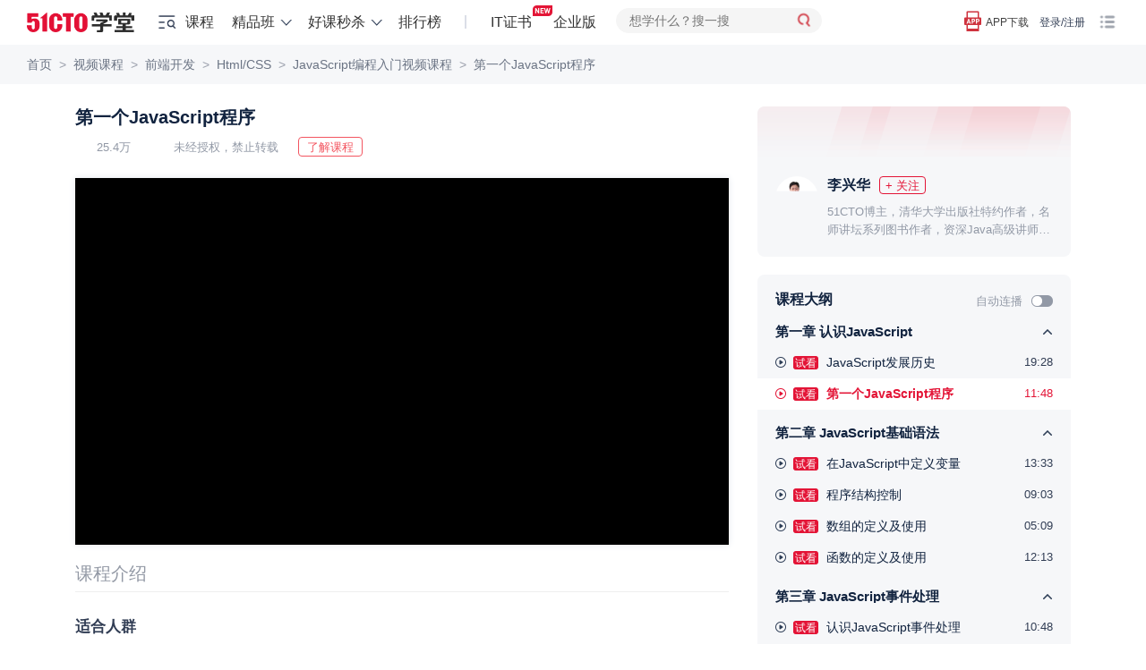

--- FILE ---
content_type: text/html; charset=UTF-8
request_url: https://edu.51cto.com/lesson/97407.html
body_size: 37032
content:
<!DOCTYPE html><html lang="zh-CN"><head><meta name="renderer" content="webkit"><meta charset="UTF-8"><meta name="viewport" content="width=device-width, initial-scale=1"><meta name="csrf-param" content="_csrf"><meta name="csrf-token" content="SYGRd3NyPerL1VVAvH9jFueK4zdEsmHKZm5aTi3ymr5Fdl0DcyWO1ZNo1I41MpCexKSp_8MiPsY8jRuZniExgw=="><title>第一个JavaScript程序-51CTO学堂-javascript css编程</title><meta name="keywords" content="Html/CSS"><meta name="description" content="51CTO学堂为您提供第一个JavaScript程序-51CTO学堂-javascript css编程JavaScript编程入门视频课程等各种IT领域实战培训课程视频及精品班培训课程"><!-- dns prefetch --><meta http-equiv="x-dns-prefetch-control" content="on"><link rel="preconnect" href="https://cdn.51cto.com/"><link rel="dns-prefetch" href="https://cdn.51cto.com/"><link rel="preconnect" href="https://static2.51cto.com/"><link rel="dns-prefetch" href="https://static2.51cto.com/"><link rel="preconnect" href="https://s2.51cto.com/"><link rel="dns-prefetch" href="https://s2.51cto.com/"><!-- preload --><link rel="preload" as="image" href="https://s2.51cto.com/images/100/base/empty.png?x-oss-process=image/format,webp/ignore-error,1"><link href="https://s5-edu.51cto.com/edu/edu-static/output/css/center/frontend/async_css_base.min.css?v=5abb941ea1" rel="stylesheet"><link href="https://s5-edu.51cto.com/edu/edu-static/output/css/center/frontend/lesson-video-base.min.css?v=968e15545e" rel="stylesheet"><link href="https://s5-edu.51cto.com/edu/edu-static/output/css/center/frontend/video-ali.min.css?v=58f952b599" rel="stylesheet"><script type="application/ld+json" data-hid="timeFactor">
        {"@context":"https:\/\/ziyuan.baidu.com\/contexts\/cambrian.jsonld","@id":"https:\/\/edu.51cto.com\/lesson\/97407.html","title":"\u7b2c\u4e00\u4e2aJavaScript\u7a0b\u5e8f-51CTO\u5b66\u5802-javascript css\u7f16\u7a0b","description":"51CTO\u5b66\u5802\u4e3a\u60a8\u63d0\u4f9b\u7b2c\u4e00\u4e2aJavaScript\u7a0b\u5e8f-51CTO\u5b66\u5802-javascript css\u7f16\u7a0bJavaScript\u7f16\u7a0b\u5165\u95e8\u89c6\u9891\u8bfe\u7a0b\u7b49\u5404\u79cdIT\u9886\u57df\u5b9e\u6218\u57f9\u8bad\u8bfe\u7a0b\u89c6\u9891\u53ca\u7cbe\u54c1\u73ed\u57f9\u8bad\u8bfe\u7a0b","pubDate":"2016-04-14T15:36:22","upDate":"2026-02-01T11:39:35"}    </script></head><body><div class="breadcrumb-nav"><p class="Page play-nav"><a href="https://edu.51cto.com/" shence-data="1" target="_blank">首页</a><span class="delimiter">&gt;</span><a href="https://edu.51cto.com/courselist/index.html" shence-data="2" target="_blank">视频课程</a><span class="delimiter">&gt;</span><a href="https://edu.51cto.com/courselist/101.html" shence-data="3" target="_blank">前端开发</a><span class="delimiter">&gt;</span><a href="https://edu.51cto.com/courselist/103.html" shence-data="3" target="_blank">Html/CSS</a><span class="delimiter">&gt;</span><a href="https://edu.51cto.com/course/5821.html" shence-data="3" target="_blank">JavaScript编程入门视频课程</a><span class="delimiter">&gt;</span><a shence-data="3" href="javascript:;">第一个JavaScript程序</a></p></div><div class="main-container"><div class="left-container"><div class="top-box"><h1 class="title font-size-20 ellipsis">
        第一个JavaScript程序    </h1><div class="course-other"><span class="margin-right-22 font-size-13 color-929 icon-playnum">
            25.4万        </span><span class="margin-right-22 font-size-13 color-929 icon-stop">未经授权，禁止转载</span><button class="red-btn margin-right-15 down-data-btn" data-url="https://edu.51cto.com/course/5821.html">下载资料</button><a class="red-btn cur-pointer go-position-courseintro margin-right-15" href="javascript:;">了解课程</a></div></div><div class="course-center-layout video" id="courseCenter" word-type="2"><div class="js-box-wrap course-video-wrap VideoPlay videoMinHeight-266"><div class="player-other-toolbox"></div><!-- 已购买 || 试看 || 75s切片视频 || (已登录 && 限时免费) --><input type="hidden" value="https://static2.51cto.com/edu/" id="HTTP_ROOT"/><div class="teacher_pop" id="teacherMessage"></div><div class="center-player-puase"></div></div></div><div id="app"
    data-lesson-id="97407"
    data-course-id="5821"
    data-user-id=""
    data-is-play=""
    data-lecturer-id="421838"
    data-is-stop-play=""
    data-is-collect=""
    data-page-type="lesson"
    data-is-liked=""
    data-is-freecourse="0"
    data-is-answer=""
    data-video-id=""
    cur-creator=""
    data-is-stop-answer="0"
    ><div v-cloak><!--互动区--><div class="flex-vcenter justify-between interact-box"><div class="flex-vcenter no-shrink"><!--点赞--><a v-if="pageType != 'lesson'"
            class="flex-vcenter item-interact margin-right-40"
            :class="{'active': interaction.likeStatus == 1}"
            href="javascript:;"
            @click="setLikeClick"><i class="icon-like"></i>{{ interaction.likeNum == 0 ? (pageType === 'video' ? '抢首赞' : '点赞') : formatNumber(interaction.likeNum)  }}
        </a><!--收藏--><a href="javascript:;" class="flex-vcenter item-interact margin-right-40" :class="{'active': interaction.collectStatus == 'del'}" @click="setCollectClick"><i class="icon-collect"></i>{{ interaction.collectionNum == 0 ? '收藏' : formatNumber(interaction.collectionNum) }}
        </a><!--讨论--><a class="flex-vcenter item-interact margin-right-40" @click="discussClick" href="javascript:;"><i class="icon-talk"></i>{{ interaction.discussNum == 0 ? (pageType === 'video' ? '抢沙发' : '讨论') : formatNumber(interaction.discussNum) }}
        </a><!--分享--><a class="flex-vcenter item-interact interact-share" href="javascript:;"><i class="icon-share"></i>分享
            <div class="share-content"><div class="con"><img :src="shareCode" class="qrcode"><p>打开微信、微博、QQ </p><p>扫描二维码,即可分享</p></div></div></a></div><div class="flex-vcenter no-shrink"><!--提问--><a href="javascript:;" class="flex-vcenter item-interact-right margin-right-24" v-if="isPlay && isAnswer > 0  && isStopAnswer!=1" @click="handlQAClick"><i class="icon-qa"></i> 提问
        </a><!--笔记--><template v-if="pageType == 'lesson'"><a v-if="!(!isPlay && interaction.noteNum == 0)"
                class="flex-vcenter item-interact-right video-note-inner"
                @click="handlNoteClick"><i class="icon-note"></i> {{ interaction.noteNum > 0 ? interaction.noteNum + '篇笔记' : '记笔记' }}
            </a></template><a v-else
            href="javascript:;"
            class="flex-vcenter item-interact-right video-note-inner"
            @click="handlNoteClick"><i class="icon-note"></i> {{ interaction.noteNum > 0 ? interaction.noteNum + '篇笔记' : '记笔记' }}
        </a><!--离线--><a href="javascript:;" class="flex-vcenter item-interact-right margin-left-24 interact-outline" v-if="pageType != 'lesson'"><i class="icon-outline"></i> 离线观看
            <div class="outline-content"><div class="con"><img src="https://s2.51cto.com/edu/edu_center/logos/downapp.png" class="qrcode"><p>下载学堂APP</p><p>缓存视频离线看</p></div></div></a><!--更多 报告问题--><div class="flex-vcenter margin-left-12 interact-more" v-if="pageType == 'lesson' || userId"><i class="icon-more"></i><div class="more-content"><div class="con"><a v-if="userId"
                        href="javascript:;"
                        class="flex-vcenter item-interact-right feedbackError zhiCustomBtn"
                        :class="{'margin-bottom-8': pageType == 'lesson'}"
                        id="feedbackError1"><i class="icon-feedback"></i> 报告问题
                    </a><!--离线--><a href="javascript:;" class="flex-vcenter item-interact-right interact-outline" v-if="pageType == 'lesson'"><i class="icon-outline"></i> 离线观看
                        <div class="outline-content"><div class="con"><img src="https://s2.51cto.com/edu/edu_center/logos/downapp.png" class="qrcode"><p>下载学堂APP</p><p>缓存视频离线看</p></div></div></a></div></div></div></div></div></div><!--标签--><div class="video-digest ellipsis2 mb10"></div><div class="tab-bar-box"><!--tabbar--><div class="display-flex" id="playTabBar"><div v-if="!isPlay"
            class="item"
            :class="{'cur': (currentTabbar == 'courseintro' || !currentTabbar)}"
            @click="currentTabbar = 'courseintro'"><span class="tab-text">课程介绍</span></div><div class="item" :class="{'cur': currentTabbar == 'discuss'}" @click="currentTabbar = 'discuss'" v-cloak><span class="tab-text">讨论</span><span class="num">{{interaction.discussNum ? '(' + interaction.discussNum + ')' : ''}}</span></div></div></div><div class="tabcontswrap"><!-- 课程介绍 --><div v-show="currentTabbar == 'courseintro'"><div class="course-infobox"><div class="inwrap"><div class="mini" id="course-info-who"><div class="infobox-title">适合人群</div><div class="bank">前端开发人员，WEB开发人员，相关专业与技术爱好者</div></div><div class="mini" id="course-info-target"><div class="infobox-title">你将会学到</div><div class="bank">学习JavaScript基础语法，学习JavaScript事件处理操作。</div></div><div class="mini" id="course-info-dec"><div class="infobox-title">课程简介</div><div class="bank"><p><span class="Apple-tab-span" style="white-space: pre;"> &nbsp; &nbsp;&nbsp; &nbsp;</span>JavaScript是现在网页开发中使用最多的脚本语言，并且随着技术的发展，JavaScript也可以在服务器端进行交互式的代码开发，本课程主要是为刚刚接触JavaScript的读者准备，详细的讲解了JavaScript的基本语法，以及事件的处理操作。</p><p><br/></p><p><span class="Apple-tab-span" style="white-space:pre"> &nbsp; &nbsp;&nbsp; &nbsp;</span>本课程属于前台开发工程师系列课程的组成部分，在学习本课程前需要学习HTML、CSS基础知识，同时随后还有后续的高级课程讲解。</p><p><a href="https://edu.51cto.com/px/train/182?sp" target="_self"></a></p><p><br/></p></div></div><div class="tgbg"></div></div><div class="tc togbtn mt30"><span>展开更多</span></div></div></div><div v-cloak><!--讨论--><div class="padding-top-20" v-show="currentTabbar == 'discuss'"><!--讨论--><div class="reply-warp"><div class="main-reply-box" id="mainReplyBox"><div class="flex-vcenter justify-between reply-box" :class="{'box-active': isfocus || replayContent.length > 0}"><div class="reply-box-warp"><textarea v-model.trim="replayContent"
                        class="reply-box-textarea"
                        :class="{'send-active': replayContent.length > 0}"
                        :placeholder="interaction.comment_score ? '你可以向大家提问，或分享学习心得，发布讨论可获得'+interaction.comment_score+'学分' : '你可以向大家提问，或分享学习心得'"
                        @focus="setFocus"
                        @blur="isfocus = false"
                        maxlength="500"></textarea></div><div class="flex-center reply-box-send cur-pointer" @click="sendReplyClick"><div class="send-text">发布</div></div></div></div><div class="reply-list" v-if="listStatus == 'loading'" v-infinite-scroll="moreReply"><div class="reply-item" v-for="(item, index) in replyList" :key="'reply'+index"><div class="root-reply-container"><div class="root-reply-avatar"><img :src="item.user.avatar" alt="头像"></div><div class="content-warp margin-bottom-15"><p class="margin-bottom-10 font-size-13 color-939">
                            {{ item.user.nick_name }}
                            <span :class="item.user.identity" v-if="item.user.identity">{{ EROLE_NAME[item.user.identity] }}</span></p><div class="font-size-15 color-112"><span v-if="item.is_top == 1" class="flex-center topping">置顶</span><span v-if="item.comment_type == 'note'" class="flex-center note">笔记</span><template v-if="item.comment_type == 'note'"><span class="text-content" v-text="noteContent(item.content)"></span><span v-if="item.content.length > noteContentLength"
                                    class="color-CE3 cur-pointer"
                                    @click="openNoteDetialClick(item.third_id)">展开</span></template><div class="text-content" v-else v-text="item.content"></div></div><div v-if="item.imgs && item.imgs.length > 0" class="flex-vcenter inner-imgs"><img :src="img" alt="讨论图" v-for="img in item.imgs" /></div></div><div class="root-reply-time font-size-13 color-939"><span class="margin-right-30">{{ item.create_time }}</span><span @click="likeClick(item.comment_id, index)"
                            class="like margin-right-30 cur-pointer"
                            :class="{'liked': item.is_like}">{{ Number(item.like_count) || '' }}</span><span class="replay-btn" @click="replayClick(item.comment_id, item.user.nick_name)">回复</span><div class="reply-operation-warp" v-if="item.del_role == 1 || item.top_role == 1"><i class="more" @click="operationMoreClick(item.comment_id)"></i><ul v-show="operationAciveIds.indexOf(item.comment_id) > -1 && rootOperationShow"
                                @mouseleave="operationMoreClick(item.comment_id)"
                                class="operation-list"><li v-if="item.del_role == 1"
                                    @click="deleteReplayClick(item.comment_id)"
                                    class="flex-vcenter operation-option"><span class="option-title">删除</span><div v-if="deleteActiveIds.indexOf(item.comment_id) > -1"
                                        class="delete-reply-modal"><p>是否确认删除?</p><div class="flex-center delete-reply-btn"><div class="flex-center comfirm-delete" @click.stop="comfirmDel(index, item.comment_id)">确认</div><div class="cancel-delete cursor-pointer" @click.stop="cancelDeleteReplayClick(item.comment_id)">取消</div></div></div></li><li class="flex-vcenter operation-option" v-if="item.top_role == 1" @click="doToppingClick(item)"><span class="option-title">{{ item.is_top == 1 ? '取消置顶' : '置顶'}}</span><div v-if="topActiveIds.indexOf(item.comment_id) > -1"
                                        class="top-reply-modal"><p>已有置顶的讨论，是否替换已有的置顶？</p><div class="flex-center top-reply-btn"><div class="flex-center comfirm-top" @click.stop="comfirmTop(item.comment_id)">确认</div><div class="cancel-top cursor-pointer" @click.stop="cancelTopReplayClick(item.comment_id)">取消</div></div></div></li></ul></div></div></div><div class="sub-reply-container"><div class="flex margin-bottom-5" v-if="item.tag.length > 0"><span class="flex-center item-tag" :class="tag.type" v-for="(tag, tagindex) in item.tag" :key="tagindex">{{ tag.text}}</span></div><div class="sub-reply-list"><div class="sub-reply-item" v-for="(subitem, subindex) in showReplyList(item.childReplayList, item.childNum)" :key="'sub' + subindex"><div class="sub-reply-avatar"><img :src="subitem.user.avatar" alt="头像"></div><div class="reply-content-container sub-reply-content margin-bottom-15"><span class="sub-user-name">{{ subitem.user.nick_name }}</span><span :class="subitem.user.identity" v-if="subitem.user.identity">{{ EROLE_NAME[subitem.user.identity] }}</span><template v-if="subitem.receive_user">
                                    回复
                                    <span class="sub-user-name">{{ subitem.receive_user.nick_name }}</span><span :class="subitem.receive_user.identity" v-if="subitem.receive_user.identity">{{ EROLE_NAME[subitem.receive_user.identity] }}</span>
                                    :
                                </template><span class="margin-left-5" v-text="subitem.content"></span></div><div class="sub-reply-time font-size-13 color-939"><span class="margin-right-30">{{ subitem.create_time }}</span><span @click="likeClick(subitem.comment_id, subindex, index)"
                                    class="like margin-right-30 cur-pointer"
                                    :class="{'liked': subitem.is_like}">{{ Number(subitem.like_count) || '' }}</span><span class="replay-btn margin-right-30" @click="replayClick(subitem.comment_id, subitem.user.nick_name, item.comment_id)">回复</span><div class="delete-reply" v-if="subitem.del_role == 1"><span class="option-title" @click="deleteSubReplayClick(item.comment_id, subitem.comment_id)">删除</span><div class="delete-reply-modal" v-if="deleteSubActiveId == (item.comment_id + '-' + subitem.comment_id)"><p>是否确认删除?</p><div class="flex-center delete-reply-btn"><div class="flex-center comfirm-delete" @click.stop="comfirmDel(subindex, subitem.comment_id, index)">确认</div><div class="cancel-delete cursor-pointer" @click.stop="deleteSubActiveId = ''">取消</div></div></div></div></div></div><div class="view-more color-939 font-size-13"><template v-if="(!item.page && Number(item.reply_count) > EMAXREPLAY) || (item.complete && item.childNum == EMAXREPLAY)">
                                共{{ item.reply_count }}条回复, <a @click.stop="viewMoreClick(index)">点击查看</a></template><a v-if="!item.complete && item.page" @click="nextPageChildClick(index)">点击查看更多</a><a v-if="item.complete && item.page && (item.childNum != EMAXREPLAY)" @click="retractclick(index)">收起</a></div></div></div><div class="reply-box-container" v-if="replayActiveId == item.comment_id"><div class="flex-vcenter justify-between reply-box" :class="{'box-active': replayActiveFocus || replayActiveContent.length > 0}"><div class="reply-box-warp"><textarea
                                ref="replayActiveInput"
                                v-model.trim="replayActiveContent"
                                :placeholder="replayName"
                                class="reply-box-textarea"
                                :class="{'send-active': replayActiveContent.length > 0}"
                                @focus="replayActiveFocus = true"
                                @blur="replayActiveFocus = false"
                                maxlength="500"></textarea></div><div class="flex-center reply-box-send cur-pointer" @click="sendChildReply(index)"><div class="send-text">发布</div></div></div></div></div></div><div class="empty" v-if="listStatus == 'empty'">{{pageType === 'video' ? '讨论区抢占沙发，可获得双倍学分' :'讨论区空空如也，你来讲两句~'}}</div><div class="loading" v-if="loading"></div><div class="login-limit-mask" v-if="!userId && replyList.length == 5"><div class="login-mask"></div><div class="flex-center login-prompt font-size-15 color-112" @click="loginClick">登录后查看全部讨论 <span class="color-CE3">登录/注册</span></div></div><!-- 底部浮动评论框 --><div class="fixed-reply-box" v-if="fixedReplyBox"><div class="flex-vcenter justify-between reply-box" :class="{'box-active': isFixedFocus || fixedReplayContent.length > 0}"><div class="reply-box-warp"><textarea v-model.trim="fixedReplayContent"
                        class="reply-box-textarea"
                        :class="{'send-active': fixedReplayContent.length > 0}"
                        :placeholder="interaction.comment_score ? '你可以向大家提问，或分享学习心得，发布讨论可获得'+interaction.comment_score+'学分' : '你可以向大家提问，或分享学习心得'"
                        @focus="setFixedFocus"
                        @blur="isFixedFocus = false"
                        maxlength="500"></textarea></div><div class="flex-center reply-box-send cur-pointer" @click="sendFixedReplyClick"><div class="send-text">发布</div></div></div></div></div></div><div class="tips-pop" v-if="tips.show">{{tips.text}}</div></div></div><!--笔记--><div v-cloak><!--笔记--><div id="dragNoteHeader" class="resizable-component note-pc" v-show="noteShow"><div class="note-container"><div class="flex-vcenter note-header" :class="{'wihte-bg': !noteListShow, 'justify-between' : noteListShow}" @mousedown="dragMove($event, dragNoteElement)"><span class="back" v-if="!noteListShow" @click="backToList"></span><span class="note-title font-size-16 color-313 font-weight-600" v-if="!noteListShow">
                {{ noteHeaderTitle }}
            </span><span class="font-size-16 color-313 font-weight-600" v-if="noteListShow">笔记</span><span class="flex-center note-operation" v-if="isPlay && takeNotes && noteListShow" @click="editNote">{{ hasMyNote ? '我的笔记' : '记笔记' }}</span><span class="close-note" @click="closeNoteBoxClick"></span></div><div class="note-content" ><div class="list-wrap"  v-show="noteListShow" @scroll="nodelistScroll($event)"><div class="note-list"><div v-if="isPlay"
                        class="flex-vcenter list-note-operation"
                        @click="editNote"><span class="font-size-16 color-fff font-weight-400">{{ hasMyNote ? '我的笔记' : '记笔记' }}</span></div><div class="note-card-container"><div v-for="(item,index) in noteList"
                            :key="'note' + index"
                            class="note-card"
                            @click="nodeDetailClick(item)"><div class="flex-vcenter user-info margin-bottom-10"><div class="user-avatar"><img :src="item.face_url" alt="头像" /></div><span class="font-size-13 color-939 user-name">{{ item.username }}</span></div><div class="card-content margin-bottom-10 font-size-15 color-313 ellipsis3" v-text="item.content"></div><div class="note-info"><span class="flex-center excellent-note" v-if="item.hot == 1">优质笔记</span><div class="update-note-time font-size-13 color-939">更新于：{{ $dayjs.formate('YYYY-MM-DD HH:mm:ss', item.last_uptime*1000) }}</div></div></div></div></div><div class="loading" v-if="noteLoading"></div></div><!-- 笔记详情 --><div class="note-detail" v-if="detail.show"><div class="flex-vcenter note-detail-up"><div class="user-avatar"><img :src="detail.face_url" alt="头像" /></div><span class="font-size-13 color-939 user-name">{{ detail.username }}</span></div><div class="detail-innter" v-text="detail.content"></div></div><!-- 记笔记 --><div class="note-editor" v-if="noteEditor.show"><p class="text-top font-size-13 color-939">公开笔记对他人可见，有机会被管理员评为“优质笔记”</p><div class="editbox-note"><textarea
                    v-model.trim="noteEditor.content"
                    :placeholder="'开始记笔记，公开笔记可获得'+interaction.note_score+'学分，被评为优质笔记可额外获得'+interaction.good_note_score+'学分'"
                    maxlength="2000"></textarea><p class="prompt font-size-13 color-939">{{ noteEditor.content.length }}/2000</p></div><div class="flex-vcenter justify-between edit-operation"><div class="opennote-operation"><input type="checkbox" class="checkbox-input" v-model="noteEditor.open"><span class="checbox-inner"></span>
                        公开笔记
                    </div><span class="flex-center note-save-btn" @click="saveNoteClick">保存</span></div></div></div></div></div></div><!--提问--><div v-cloak><!--提问--><div id="dragQAHeader" class="resizable-component qa-pc" v-show="qaShow"><div class="qa-container"><div class="flex-vcenter qa-header wihte-bg" @mousedown="dragMove($event, dragQaElement)"><span class="font-size-16 color-313 font-weight-600">提问</span><span class="close-qa" @click="closeQaBoxClick"></span></div><div class="qa-content" ><div class="qa-editor"><p class="text-top font-size-13 color-939">讲师收到你的提问会尽快为你解答。若选择公开提问，可以获得更多学员的帮助。</p><div class="editbox-qa"><div type="text/plain" id="questionEdit-default"></div></div><div class="flex-vcenter edit-operation"><div class="record-time"><div class="openqa-operation"><input type="checkbox" class="checkbox-input" v-model="qaInfo.cut_time" @change="setRecordTime"><span class="checbox-inner"></span>
                            记录时间点
                        </div><div class="record-icon"></div><div class="record-text font-size-12 color-939">记录提问时视频播放的时间点，便于后续查看</div></div><div class="openqa-operation margin-right-15"><input type="checkbox" class="checkbox-input" v-model="qaInfo.open"><span class="checbox-inner"></span>
                        公开提问
                    </div><span class="flex-center qa-save-btn" @click="saveQaClick">提交</span></div></div></div></div></div></div></div></div><div class="right-container" id="rightContainer"><!-- 课程讲师信息 --><div class="course-infos margin-bottom-20"><div class="price-detail" id="priceDetailRight" price="0"></div><div class="lecture padding-top-20"><img src="https://s1.51ctocdn.cn/images/201601/262ea2022fd61271b125106060babc2c281259.png" data-url="https://edu.51cto.com/lecturer/421838.html" alt="讲师头像" class="lecture-pic"/><div class="nick-name flex-vcenter margin-left-58"><a href="https://edu.51cto.com/lecturer/421838.html" target="_blank" class="color-112 font-size-16 font-weight-600" style="flex-shrink: 0; max-width: 110px; overflow: hidden; word-break: keep-all;">李兴华</a><button class="just-flow flex-center margin-left-10 flow-wechat common-flow-wechat" style="flex-shrink: 0;" lecid="421838" data-key="lec_info_index" btntxt="+ 关注">+ 关注</button></div><div class="desc margin-left-58 ellipsis2"><a href="https://edu.51cto.com/lecturer/421838.html" target="_blank" class="color-929">51CTO博主，清华大学出版社特约作者，名师讲坛系列图书作者，资深Java高级讲师。
擅长技术有：Java、Android、Oracle等。已经出版图书有《Java开发实战经典》、《JavaWeb开发实战经典》、《Android开发实战经典》、《Oracle开发实战经典》、《Java核心技术精讲》，曾讲授Java相关高级实战课程50门以上。</a></div></div></div><!--课程大纲--><div class="common-right-bg-style outline-box-wrap"><div class="flex-vcenter justify-between padding-right-20"><p class="padding-left-20 margin-bottom-2 color-112 font-size-16 font-weight-600">课程大纲</p><div class="flex-vcenter"><span class="font-size-13 color-929">自动连播</span><div class="episodic lesson-auto-play " auto-play-status=""></div></div></div><div class="section-list-scroll" tabindex="0"><div><ul id="lessonlistWrap"><li class="chapter study_center__showmore showmore_up" data-chapterid="7583" title="认识JavaScript"><span class="ellipsis font-size-15">第一章 认识JavaScript</span></li><li class="lesson  login-register-sensors" platform_X="1" page_type_X="9" banner_name_X="17" data-chapterid="7583" title="JavaScript发展历史"><a sourceUrl="https://edu.51cto.com/lesson/97406.html" href="javascript:;" class="clearfix2" title="JavaScript发展历史"><i class="icon icon-type-1 fl"></i><span class="sort fl">1-1</span><div class="titles ellipsis type-1"><span class="lk study_center__lk">试看</span>
                                                                                                                JavaScript发展历史                                </div><div class="living-animate fl"><span class="living-1"></span><span class="living-2"></span><span class="living-3"></span><span class="living-4"></span></div><span class="time fr font-size-13 color-313">19:28</span></a></li><li class="lesson cur login-register-sensors" platform_X="1" page_type_X="9" banner_name_X="17" data-chapterid="7583" title="第一个JavaScript程序"><a sourceUrl="https://edu.51cto.com/lesson/97407.html" href="javascript:;" class="clearfix2" title="第一个JavaScript程序"><i class="icon icon-type-1 fl"></i><span class="sort fl">1-2</span><div class="titles ellipsis type-1"><span class="lk study_center__lk">试看</span>
                                                                                                                第一个JavaScript程序                                </div><div class="living-animate fl"><span class="living-1"></span><span class="living-2"></span><span class="living-3"></span><span class="living-4"></span></div><span class="time fr font-size-13 color-313">11:48</span></a></li><li class="chapter study_center__showmore showmore_up" data-chapterid="7584" title="JavaScript基础语法"><span class="ellipsis font-size-15">第二章 JavaScript基础语法</span></li><li class="lesson  login-register-sensors" platform_X="1" page_type_X="9" banner_name_X="17" data-chapterid="7584" title="在JavaScript中定义变量"><a sourceUrl="https://edu.51cto.com/lesson/97408.html" href="javascript:;" class="clearfix2" title="在JavaScript中定义变量"><i class="icon icon-type-1 fl"></i><span class="sort fl">2-1</span><div class="titles ellipsis type-1"><span class="lk study_center__lk">试看</span>
                                                                                                                在JavaScript中定义变量                                </div><div class="living-animate fl"><span class="living-1"></span><span class="living-2"></span><span class="living-3"></span><span class="living-4"></span></div><span class="time fr font-size-13 color-313">13:33</span></a></li><li class="lesson  login-register-sensors" platform_X="1" page_type_X="9" banner_name_X="17" data-chapterid="7584" title="程序结构控制"><a sourceUrl="https://edu.51cto.com/lesson/97409.html" href="javascript:;" class="clearfix2" title="程序结构控制"><i class="icon icon-type-1 fl"></i><span class="sort fl">2-2</span><div class="titles ellipsis type-1"><span class="lk study_center__lk">试看</span>
                                                                                                                程序结构控制                                </div><div class="living-animate fl"><span class="living-1"></span><span class="living-2"></span><span class="living-3"></span><span class="living-4"></span></div><span class="time fr font-size-13 color-313">09:03</span></a></li><li class="lesson  login-register-sensors" platform_X="1" page_type_X="9" banner_name_X="17" data-chapterid="7584" title="数组的定义及使用"><a sourceUrl="https://edu.51cto.com/lesson/97410.html" href="javascript:;" class="clearfix2" title="数组的定义及使用"><i class="icon icon-type-1 fl"></i><span class="sort fl">2-3</span><div class="titles ellipsis type-1"><span class="lk study_center__lk">试看</span>
                                                                                                                数组的定义及使用                                </div><div class="living-animate fl"><span class="living-1"></span><span class="living-2"></span><span class="living-3"></span><span class="living-4"></span></div><span class="time fr font-size-13 color-313">05:09</span></a></li><li class="lesson  login-register-sensors" platform_X="1" page_type_X="9" banner_name_X="17" data-chapterid="7584" title="函数的定义及使用"><a sourceUrl="https://edu.51cto.com/lesson/97411.html" href="javascript:;" class="clearfix2" title="函数的定义及使用"><i class="icon icon-type-1 fl"></i><span class="sort fl">2-4</span><div class="titles ellipsis type-1"><span class="lk study_center__lk">试看</span>
                                                                                                                函数的定义及使用                                </div><div class="living-animate fl"><span class="living-1"></span><span class="living-2"></span><span class="living-3"></span><span class="living-4"></span></div><span class="time fr font-size-13 color-313">12:13</span></a></li><li class="chapter study_center__showmore showmore_up" data-chapterid="7585" title="JavaScript事件处理"><span class="ellipsis font-size-15">第三章 JavaScript事件处理</span></li><li class="lesson  login-register-sensors" platform_X="1" page_type_X="9" banner_name_X="17" data-chapterid="7585" title="认识JavaScript事件处理"><a sourceUrl="https://edu.51cto.com/lesson/97412.html" href="javascript:;" class="clearfix2" title="认识JavaScript事件处理"><i class="icon icon-type-1 fl"></i><span class="sort fl">3-1</span><div class="titles ellipsis type-1"><span class="lk study_center__lk">试看</span>
                                                                                                                认识JavaScript事件处理                                </div><div class="living-animate fl"><span class="living-1"></span><span class="living-2"></span><span class="living-3"></span><span class="living-4"></span></div><span class="time fr font-size-13 color-313">10:48</span></a></li><li class="lesson  login-register-sensors" platform_X="1" page_type_X="9" banner_name_X="17" data-chapterid="7585" title="动态事件绑定"><a sourceUrl="https://edu.51cto.com/lesson/97413.html" href="javascript:;" class="clearfix2" title="动态事件绑定"><i class="icon icon-type-1 fl"></i><span class="sort fl">3-2</span><div class="titles ellipsis type-1"><span class="lk study_center__lk">试看</span>
                                                                                                                动态事件绑定                                </div><div class="living-animate fl"><span class="living-1"></span><span class="living-2"></span><span class="living-3"></span><span class="living-4"></span></div><span class="time fr font-size-13 color-313">10:44</span></a></li><li class="lesson  login-register-sensors" platform_X="1" page_type_X="9" banner_name_X="17" data-chapterid="7585" title="处理鼠标事件"><a sourceUrl="https://edu.51cto.com/lesson/97414.html" href="javascript:;" class="clearfix2" title="处理鼠标事件"><i class="icon icon-type-1 fl"></i><span class="sort fl">3-3</span><div class="titles ellipsis type-1"><span class="lk study_center__lk">试看</span>
                                                                                                                处理鼠标事件                                </div><div class="living-animate fl"><span class="living-1"></span><span class="living-2"></span><span class="living-3"></span><span class="living-4"></span></div><span class="time fr font-size-13 color-313">06:00</span></a></li><li class="lesson  login-register-sensors" platform_X="1" page_type_X="9" banner_name_X="17" data-chapterid="7585" title="画廊案例"><a sourceUrl="https://edu.51cto.com/lesson/97415.html" href="javascript:;" class="clearfix2" title="画廊案例"><i class="icon icon-type-1 fl"></i><span class="sort fl">3-4</span><div class="titles ellipsis type-1"><span class="lk study_center__lk">试看</span>
                                                                                                                画廊案例                                </div><div class="living-animate fl"><span class="living-1"></span><span class="living-2"></span><span class="living-3"></span><span class="living-4"></span></div><span class="time fr font-size-13 color-313">13:26</span></a></li></ul></div></div></div><!-- 推荐课程 --><div class="new-course-lesson-list"><marquee behavior="slide"></marquee></div><div class="course-list"><a class="flex-vcenter course_info_july" href="https://edu.51cto.com/course/5821.html" target="_blank"><div class="leftimg"><img src="https://s2.51cto.com/images/201604/071e38b778a1fc88cc77389949c585d28e4c01.jpg?x-oss-process=image/format,webp" alt="JavaScript编程入门视频课程"><span class="cs_num fr">24课时</span></div><div class="right-info"><div class="text-title margin-bottom-10 ellipsis2">JavaScript编程入门视频课程</div><div class="flex-vcenter justify-between no-shrink margin-bottom-10"><div class="num font-size-13 color-939 no-shrink">254758人学习</div><div class="name margin-left-5 font-size-13 color-939 ellipsis">李兴华</div></div><div class="flex-vcenter justify-between"><div class="detail"><span class="appraise-start"><i class="star_gray"></i><i class="star_yel" style="width:64.68px"></i></span><span class="score font-size-13 color-939">4.9</span></div><div class="price fontDinBold">
                                                免费                    </div></div></div></a><a class="flex-vcenter course_info_july" href="https://edu.51cto.com/course/3116.html" target="_blank"><div class="leftimg"><img src="https://s2.51cto.com/wyfs02/M01/59/A4/wKiom1TZ7HGC83ZVAADA_GPV0zY789.jpg?x-oss-process=image/format,webp" alt="HTML和CSS 6小时学习经典视频教程"><span class="cs_num fr">42课时</span></div><div class="right-info"><div class="text-title margin-bottom-10 ellipsis2">HTML和CSS 6小时学习经典视频教程</div><div class="flex-vcenter justify-between no-shrink margin-bottom-10"><div class="num font-size-13 color-939 no-shrink">1479700人学习</div><div class="name margin-left-5 font-size-13 color-939 ellipsis">Helen老师 - 姚环</div></div><div class="flex-vcenter justify-between"><div class="detail"><span class="appraise-start"><i class="star_gray"></i><i class="star_yel" style="width:66px"></i></span><span class="score font-size-13 color-939">5.0</span></div><div class="price fontDinBold">
                                                会员免费                    </div></div></div></a><a class="flex-vcenter course_info_july" href="https://edu.51cto.com/course/799.html" target="_blank"><div class="leftimg"><img src="https://s2.51cto.com/wyfs01/M02/36/B9/wKioJlKb8lHy8dBXAAB4fnyov3s698.jpg?x-oss-process=image/format,webp" alt="HTML网页开发8小时轻松学习【燕十八】"><span class="cs_num fr">57课时</span></div><div class="right-info"><div class="text-title margin-bottom-10 ellipsis2">HTML网页开发8小时轻松学习【燕十八】</div><div class="flex-vcenter justify-between no-shrink margin-bottom-10"><div class="num font-size-13 color-939 no-shrink">946637人学习</div><div class="name margin-left-5 font-size-13 color-939 ellipsis">燕十八（刘道成）</div></div><div class="flex-vcenter justify-between"><div class="detail"><span class="appraise-start"><i class="star_gray"></i><i class="star_yel" style="width:66px"></i></span><span class="score font-size-13 color-939">5.0</span></div><div class="price fontDinBold">
                                                免费                    </div></div></div></a><a class="flex-vcenter course_info_july" href="https://edu.51cto.com/course/715.html" target="_blank"><div class="leftimg"><img src="https://s2.51cto.com/wyfs02/M00/24/9E/wKiom1NUhRfSeb2EAACx-Y4xHWc717.jpg?x-oss-process=image/format,webp" alt="Xhtml实战视频教程【李炎恢老师】"><span class="cs_num fr">92课时</span></div><div class="right-info"><div class="text-title margin-bottom-10 ellipsis2">Xhtml实战视频教程【李炎恢老师】</div><div class="flex-vcenter justify-between no-shrink margin-bottom-10"><div class="num font-size-13 color-939 no-shrink">698244人学习</div><div class="name margin-left-5 font-size-13 color-939 ellipsis">李炎恢</div></div><div class="flex-vcenter justify-between"><div class="detail"><span class="appraise-start"><i class="star_gray"></i><i class="star_yel" style="width:66px"></i></span><span class="score font-size-13 color-939">5.0</span></div><div class="price fontDinBold">
                                                会员免费                    </div></div></div></a><a class="flex-vcenter course_info_july" href="https://edu.51cto.com/course/3282.html" target="_blank"><div class="leftimg"><img src="https://s2.51cto.com/wyfs02/M01/5B/FD/wKiom1UYutSTyY4vAACYaYkcEP0764.jpg?x-oss-process=image/format,webp" alt="HTML5和CSS3新特性视频教程"><span class="cs_num fr">38课时</span></div><div class="right-info"><div class="text-title margin-bottom-10 ellipsis2">HTML5和CSS3新特性视频教程</div><div class="flex-vcenter justify-between no-shrink margin-bottom-10"><div class="num font-size-13 color-939 no-shrink">637538人学习</div><div class="name margin-left-5 font-size-13 color-939 ellipsis">Helen老师 - 姚环</div></div><div class="flex-vcenter justify-between"><div class="detail"><span class="appraise-start"><i class="star_gray"></i><i class="star_yel" style="width:66px"></i></span><span class="score font-size-13 color-939">5.0</span></div><div class="price fontDinBold">
                                                会员免费                    </div></div></div></a><a class="flex-vcenter course_info_july" href="https://edu.51cto.com/course/12125.html" target="_blank"><div class="leftimg"><img src="https://s2.51cto.com/images/201712/21/23e2b8b94a124c5a8f9695439db27991.jpg?x-oss-process=image/format,webp" alt="HTML5+CSS3小白基础与提升实战视频课程"><span class="cs_num fr">67课时</span></div><div class="right-info"><div class="text-title margin-bottom-10 ellipsis2">HTML5+CSS3小白基础与提升实战视频课程</div><div class="flex-vcenter justify-between no-shrink margin-bottom-10"><div class="num font-size-13 color-939 no-shrink">481984人学习</div><div class="name margin-left-5 font-size-13 color-939 ellipsis">创客官方账号</div></div><div class="flex-vcenter justify-between"><div class="detail"><span class="appraise-start"><i class="star_gray"></i><i class="star_yel" style="width:66px"></i></span><span class="score font-size-13 color-939">5.0</span></div><div class="price fontDinBold">
                                                免费                    </div></div></div></a><a class="flex-vcenter course_info_july" href="https://edu.51cto.com/course/1134.html" target="_blank"><div class="leftimg"><img src="https://s2.51cto.com/wyfs01/M02/54/38/wKioJlM7aZuw14PDAALdMkOSQWg827.jpg?x-oss-process=image/format,webp" alt="HTML零基础快速入门视频课程"><span class="cs_num fr">12课时</span></div><div class="right-info"><div class="text-title margin-bottom-10 ellipsis2">HTML零基础快速入门视频课程</div><div class="flex-vcenter justify-between no-shrink margin-bottom-10"><div class="num font-size-13 color-939 no-shrink">316058人学习</div><div class="name margin-left-5 font-size-13 color-939 ellipsis">牛牧</div></div><div class="flex-vcenter justify-between"><div class="detail"><span class="appraise-start"><i class="star_gray"></i><i class="star_yel" style="width:64.68px"></i></span><span class="score font-size-13 color-939">4.9</span></div><div class="price fontDinBold">
                                                免费                    </div></div></div></a><a class="flex-vcenter course_info_july" href="https://edu.51cto.com/course/1836.html" target="_blank"><div class="leftimg"><img src="https://s2.51cto.com/wyfs02/M00/40/33/wKiom1PORmjxrY9UAAA-PcR7hX4669.jpg?x-oss-process=image/format,webp" alt="使用织梦dedecms建设医疗网站实战视频课程"><span class="cs_num fr">29课时</span></div><div class="right-info"><div class="text-title margin-bottom-10 ellipsis2">使用织梦dedecms建设医疗网站实战视频课程</div><div class="flex-vcenter justify-between no-shrink margin-bottom-10"><div class="num font-size-13 color-939 no-shrink">273788人学习</div><div class="name margin-left-5 font-size-13 color-939 ellipsis">孙胜利</div></div><div class="flex-vcenter justify-between"><div class="detail"><span class="appraise-start"><i class="star_gray"></i><i class="star_yel" style="width:64.68px"></i></span><span class="score font-size-13 color-939">4.9</span></div><div class="price fontDinBold">
                                                免费                    </div></div></div></a></div></div></div><header class="Header3 white "><nav class="Page"><ul><li class="fl logo"><a href="/" rel="nofollow" style="height: 50px;"><img class="bottom_logo_pic_new" src="https://s2.51cto.com/edu/edu_center/logos/logo5.png" width="120" height="22" alt="logo" style="top: 6px" /></a></li><li class="fl hasMore classify"><a href="https://edu.51cto.com/courselist/index-f1.html?utm_source=topbar" target="_blank" rel="nofollow"><i class="icon-left"></i>课程
                    </a><div class="more-course-list disp-n"><ul class="course-list-new"><li class="item"><div class="item-content"><a class="name" href="https://edu.51cto.com/courselist/327.html" target="_blank">云原生</a>
            /<a class="name" href="https://edu.51cto.com/courselist/66.html" target="_blank">K8s</a>
            /<a class="name" href="https://edu.51cto.com/courselist/61.html" target="_blank">云计算</a>
            /<a class="name" href="https://edu.51cto.com/courselist/328.html" target="_blank">鸿蒙</a></div><div class="right-more"><ul class="top-attention clearfix2"><li class="path"><a href="https://edu.51cto.com/topiclist" target="_blank"><i></i>专题套餐</a></li><li class="rank"><a href="https://edu.51cto.com/ranking/index.html" target="_blank"><i></i>排行榜</a></li><li class="seckill"><a href="https://edu.51cto.com/center/activity/index/day-seckill" target="_blank"><i></i>好课秒杀</a></li><li class="vip"><a href="https://home.51cto.com/members/in-fo" target="_blank" rel="nofollow"><i></i>VIP会员</a></li></ul><dl class="right-more-detail detail_left_yunwei"><dt class="main-name"><a href="https://edu.51cto.com/courselist/327.html" target="_blank">云原生</a></dt><dd class="other-name"><p><a href="https://edu.51cto.com/courselist/66.html" target="_blank">K8s<i class="hot"></i></a><em>|</em><a href="https://edu.51cto.com/courselist/329.html" target="_blank">Docker</a><em>|</em><a href="https://edu.51cto.com/courselist/330.html" target="_blank">DevOps</a><em>|</em><a href="https://edu.51cto.com/courselist/331.html" target="_blank">微服务</a><em>|</em><a href="https://edu.51cto.com/courselist/350.html" target="_blank">CKS认证</a><em>|</em><a href="https://edu.51cto.com/courselist/351.html" target="_blank">CKA认证</a></p></dd><dt class="main-name"><a href="https://edu.51cto.com/courselist/61.html" target="_blank">云计算</a></dt><dd class="other-name"><p><a href="https://edu.51cto.com/courselist/352.html" target="_blank">AWS认证</a><em>|</em><a href="https://edu.51cto.com/courselist/326.html" target="_blank">OpenStack</a><em>|</em><a href="https://edu.51cto.com/courselist/81.html" target="_blank">虚拟化<i class="hot"></i></a><em>|</em><a href="https://edu.51cto.com/courselist/63.html" target="_blank">云平台<i class="hot"></i></a><em>|</em><a href="https://edu.51cto.com/courselist/339.html" target="_blank">阿里云认证</a></p></dd><dt class="main-name"><a href="https://edu.51cto.com/courselist/328.html" target="_blank">鸿蒙</a></dt><dd class="other-name"><p><a href="https://edu.51cto.com/courselist/322.html" target="_blank">应用开发<i class="new"></i></a><em>|</em><a href="https://edu.51cto.com/courselist/321.html" target="_blank">设备开发</a><em>|</em><a href="https://edu.51cto.com/courselist/333.html" target="_blank">框架语言</a></p></dd></dl></div></li><li class="item"><div class="item-content"><a class="name" href="https://edu.51cto.com/courselist/340.html" target="_blank">DeepSeek</a>
            /<a class="name" href="https://edu.51cto.com/courselist/341.html" target="_blank">大模型</a>
            /<a class="name" href="https://edu.51cto.com/courselist/343.html" target="_blank">Agent</a>
            /<a class="name" href="https://edu.51cto.com/courselist/344.html" target="_blank">提示词</a></div><div class="right-more"><ul class="top-attention clearfix2"><li class="path"><a href="https://edu.51cto.com/topiclist" target="_blank"><i></i>专题套餐</a></li><li class="rank"><a href="https://edu.51cto.com/ranking/index.html" target="_blank"><i></i>排行榜</a></li><li class="seckill"><a href="https://edu.51cto.com/center/activity/index/day-seckill" target="_blank"><i></i>好课秒杀</a></li><li class="vip"><a href="https://home.51cto.com/members/in-fo" target="_blank" rel="nofollow"><i></i>VIP会员</a></li></ul><dl class="right-more-detail "><dt class="main-name"><a href="https://edu.51cto.com/courselist/340.html" target="_blank">AIGC大模型</a></dt><dd class="other-name"><p><a href="https://edu.51cto.com/courselist/343.html" target="_blank">DeepSeek/Agent/RAG<i class="new"></i><i class="hot"></i></a><em>|</em><a href="https://edu.51cto.com/courselist/341.html" target="_blank">预训练/微调/transformer/算法算力</a><em>|</em><a href="https://edu.51cto.com/courselist/345.html" target="_blank">AI绘画/视频/Sora</a><em>|</em><a href="https://edu.51cto.com/courselist/344.html" target="_blank">prompt工程</a></p></dd><dt class="main-name"><a href="https://edu.51cto.com/courselist/195.html" target="_blank">AI人工智能</a></dt><dd class="other-name"><p><a href="https://edu.51cto.com/courselist/198.html" target="_blank">深度学习</a><em>|</em><a href="https://edu.51cto.com/courselist/250.html" target="_blank">机器学习</a><em>|</em><a href="https://edu.51cto.com/courselist/200.html" target="_blank">NLP自然语言处理</a><em>|</em><a href="https://edu.51cto.com/courselist/320.html" target="_blank">计算机视觉</a><em>|</em><a href="https://edu.51cto.com/courselist/252.html" target="_blank">语音识别</a><em>|</em><a href="https://edu.51cto.com/courselist/197.html" target="_blank">人工智能</a></p></dd></dl></div></li><li class="item"><div class="item-content"><a class="name" href="https://edu.51cto.com/courselist/286.html" target="_blank">安全</a>
            /<a class="name" href="https://edu.51cto.com/courselist/300.html" target="_blank">渗透测试</a>
            /<a class="name" href="https://edu.51cto.com/courselist/1.html " target="_blank">网络技术</a>
            /<a class="name" href="https://edu.51cto.com/courselist/144.html" target="_blank">物联网</a></div><div class="right-more"><ul class="top-attention clearfix2"><li class="path"><a href="https://edu.51cto.com/topiclist" target="_blank"><i></i>专题套餐</a></li><li class="rank"><a href="https://edu.51cto.com/ranking/index.html" target="_blank"><i></i>排行榜</a></li><li class="seckill"><a href="https://edu.51cto.com/center/activity/index/day-seckill" target="_blank"><i></i>好课秒杀</a></li><li class="vip"><a href="https://home.51cto.com/members/in-fo" target="_blank" rel="nofollow"><i></i>VIP会员</a></li></ul><dl class="right-more-detail "><dt class="main-name"><a href="https://edu.51cto.com/courselist/286.html" target="_blank">安全</a></dt><dd class="other-name"><p><a href="https://edu.51cto.com/courselist/300.html" target="_blank">渗透测试<i class="hot"></i></a><em>|</em><a href="https://edu.51cto.com/courselist/299.html" target="_blank">系统安全</a><em>|</em><a href="https://edu.51cto.com/courselist/298.html" target="_blank">服务器安全</a><em>|</em><a href="https://edu.51cto.com/courselist/297.html" target="_blank">数据安全</a><em>|</em><a href="https://edu.51cto.com/courselist/296.html" target="_blank">Web安全</a><em>|</em><a href="https://edu.51cto.com/courselist/295.html" target="_blank">安全教育</a><em>|</em><a href="https://edu.51cto.com/courselist/301.html" target="_blank">CTF<i class="new"></i></a></p></dd><dt class="main-name"><a href="https://edu.51cto.com/courselist/1.html" target="_blank">网络技术</a></dt><dd class="other-name"><p><a href="https://edu.51cto.com/courselist/3.html" target="_blank">网络管理</a><em>|</em><a href="https://edu.51cto.com/courselist/70.html" target="_blank">路由交换<i class="hot"></i></a><em>|</em><a href="https://edu.51cto.com/courselist/4.html" target="_blank">网络规划</a></p></dd><dt class="main-name"><a href="https://edu.51cto.com/courselist/144.html" target="_blank">物联网</a></dt><dd class="other-name"><p><a href="https://edu.51cto.com/courselist/292.html" target="_blank">通讯技术</a><em>|</em><a href="https://edu.51cto.com/courselist/116.html" target="_blank">嵌入式开发</a><em>|</em><a href="https://edu.51cto.com/courselist/146.html" target="_blank">单片机</a><em>|</em><a href="https://edu.51cto.com/courselist/235.html" target="_blank">物联网应用</a></p></dd></dl></div></li><li class="item"><div class="item-content"><a class="name" href="https://edu.51cto.com/courselist/78.html" target="_blank">Python</a>
            /<a class="name" href="https://edu.51cto.com/courselist/14.html" target="_blank">Java</a>
            /<a class="name" href="https://edu.51cto.com/courselist/12.html" target="_blank"> C/C++</a>
            /<a class="name" href="https://edu.51cto.com/courselist/27.html" target="_blank">Go语言</a></div><div class="right-more"><ul class="top-attention clearfix2"><li class="path"><a href="https://edu.51cto.com/topiclist" target="_blank"><i></i>专题套餐</a></li><li class="rank"><a href="https://edu.51cto.com/ranking/index.html" target="_blank"><i></i>排行榜</a></li><li class="seckill"><a href="https://edu.51cto.com/center/activity/index/day-seckill" target="_blank"><i></i>好课秒杀</a></li><li class="vip"><a href="https://home.51cto.com/members/in-fo" target="_blank" rel="nofollow"><i></i>VIP会员</a></li></ul><dl class="right-more-detail detail_left_yunwei"><dt class="main-name"><a href="https://edu.51cto.com/courselist/11.html" target="_blank">后端开发</a></dt><dd class="other-name"><p><a href="https://edu.51cto.com/courselist/78.html" target="_blank">Python</a><em>|</em><a href="https://edu.51cto.com/courselist/14.html" target="_blank">Java<i class="hot"></i></a><em>|</em><a href="https://edu.51cto.com/courselist/12.html" target="_blank">C/C++</a><em>|</em><a href="https://edu.51cto.com/courselist/27.html" target="_blank">Go语言</a><em>|</em><a href="https://edu.51cto.com/courselist/25.html" target="_blank">PHP</a><em>|</em><a href="https://edu.51cto.com/courselist/187.html" target="_blank">R语言</a><em>|</em><a href="https://edu.51cto.com/courselist/13.html" target="_blank">.Net</a><em>|</em><a href="https://edu.51cto.com/courselist/313.html" target="_blank">架构设计</a><em>|</em><a href="https://edu.51cto.com/courselist/201.html" target="_blank">少儿编程</a><em>|</em><a href="https://edu.51cto.com/courselist/77.html" target="_blank">开发编程</a></p></dd><dt class="main-name"><a href="https://edu.51cto.com/courselist/287.html" target="_blank">研发管理</a></dt><dd class="other-name"><p><a href="https://edu.51cto.com/courselist/303.html" target="_blank">项目管理<i class="hot"></i></a><em>|</em><a href="https://edu.51cto.com/courselist/304.html" target="_blank">工具/平台</a><em>|</em><a href="https://edu.51cto.com/courselist/305.html" target="_blank">技术管理</a></p></dd><dt class="main-name"><a href="https://edu.51cto.com/courselist/279.html" target="_blank">企业实践院</a></dt><dd class="other-name"><p><a href="https://edu.51cto.com/courselist/281.html" target="_blank">大咖来了</a><em>|</em><a href="https://edu.51cto.com/courselist/283.html" target="_blank">F5Networks</a><em>|</em><a href="https://edu.51cto.com/courselist/324.html" target="_blank">Elastic</a></p></dd></dl></div></li><li class="item"><div class="item-content"><a class="name" href="https://edu.51cto.com/courselist/48.html" target="_blank">Linux</a>
            /<a class="name" href="https://edu.51cto.com/courselist/234.html" target="_blank">自动化运维</a>
            /<a class="name" href="https://edu.51cto.com/courselist/16.html" target="_blank">Oracle</a>
            /<a class="name" href="https://edu.51cto.com/courselist/241.html" target="_blank">测试</a></div><div class="right-more"><ul class="top-attention clearfix2"><li class="path"><a href="https://edu.51cto.com/topiclist" target="_blank"><i></i>专题套餐</a></li><li class="rank"><a href="https://edu.51cto.com/ranking/index.html" target="_blank"><i></i>排行榜</a></li><li class="seckill"><a href="https://edu.51cto.com/center/activity/index/day-seckill" target="_blank"><i></i>好课秒杀</a></li><li class="vip"><a href="https://home.51cto.com/members/in-fo" target="_blank" rel="nofollow"><i></i>VIP会员</a></li></ul><dl class="right-more-detail "><dt class="main-name"><a href="https://edu.51cto.com/courselist/47.html" target="_blank">运维</a></dt><dd class="other-name"><p><a href="https://edu.51cto.com/courselist/48.html" target="_blank">Linux<i class="hot"></i></a><em>|</em><a href="https://edu.51cto.com/courselist/234.html" target="_blank">自动化运维<i class="hot"></i></a><em>|</em><a href="https://edu.51cto.com/courselist/54.html" target="_blank">Windows</a><em>|</em><a href="https://edu.51cto.com/courselist/227.html" target="_blank">运维工具</a><em>|</em><a href="https://edu.51cto.com/courselist/314.html" target="_blank">服务器</a></p></dd><dt class="main-name"><a href="https://edu.51cto.com/courselist/15.html" target="_blank">数据库</a></dt><dd class="other-name"><p><a href="https://edu.51cto.com/courselist/359.html" target="_blank">PostgreSQL<i class="hot"></i></a><em>|</em><a href="https://edu.51cto.com/courselist/16.html" target="_blank">Oracle<i class="hot"></i></a><em>|</em><a href="https://edu.51cto.com/courselist/17.html" target="_blank">MySQL<i class="hot"></i></a><em>|</em><a href="https://edu.51cto.com/courselist/167.html" target="_blank">国产数据库</a><em>|</em><a href="https://edu.51cto.com/courselist/164.html" target="_blank">NoSQL</a><em>|</em><a href="https://edu.51cto.com/courselist/52.html" target="_blank">SQL Server</a><em>|</em><a href="https://edu.51cto.com/courselist/165.html" target="_blank">MongoDB</a></p></dd><dt class="main-name"><a href="https://edu.51cto.com/courselist/241.html" target="_blank">测试</a></dt><dd class="other-name"><p><a href="https://edu.51cto.com/courselist/242.html" target="_blank">性能测试</a><em>|</em><a href="https://edu.51cto.com/courselist/243.html" target="_blank">自动化测试<i class="hot"></i></a><em>|</em><a href="https://edu.51cto.com/courselist/133.html" target="_blank">功能测试</a><em>|</em><a href="https://edu.51cto.com/courselist/246.html" target="_blank">软件测试</a></p></dd></dl></div></li><li class="item"><div class="item-content"><a class="name" href=" https://edu.51cto.com/courselist/120.html" target="_blank">大数据</a>
            /<a class="name" href="https://edu.51cto.com/courselist/195.html" target="_blank">人工智能</a>
            /<a class="name" href="https://edu.51cto.com/courselist/198.html" target="_blank">深度学习</a>
            /<a class="name" href="https://edu.51cto.com/courselist/90.html" target="_blank">办公应用</a></div><div class="right-more"><ul class="top-attention clearfix2"><li class="path"><a href="https://edu.51cto.com/topiclist" target="_blank"><i></i>专题套餐</a></li><li class="rank"><a href="https://edu.51cto.com/ranking/index.html" target="_blank"><i></i>排行榜</a></li><li class="seckill"><a href="https://edu.51cto.com/center/activity/index/day-seckill" target="_blank"><i></i>好课秒杀</a></li><li class="vip"><a href="https://home.51cto.com/members/in-fo" target="_blank" rel="nofollow"><i></i>VIP会员</a></li></ul><dl class="right-more-detail "><dt class="main-name"><a href="https://edu.51cto.com/courselist/120.html" target="_blank">大数据</a></dt><dd class="other-name"><p><a href="https://edu.51cto.com/courselist/289.html" target="_blank">大数据系统</a><em>|</em><a href="https://edu.51cto.com/courselist/290.html" target="_blank">数据可视化</a><em>|</em><a href="https://edu.51cto.com/courselist/291.html" target="_blank">数据挖掘与分析<i class="hot"></i></a><em>|</em><a href="https://edu.51cto.com/courselist/125.html" target="_blank">大数据技术与理论</a></p></dd><dt class="main-name"><a href="https://edu.51cto.com/courselist/195.html" target="_blank">人工智能</a></dt><dd class="other-name"><p><a href="https://edu.51cto.com/courselist/198.html" target="_blank">深度学习<i class="hot"></i></a><em>|</em><a href="https://edu.51cto.com/courselist/250.html" target="_blank">机器学习</a><em>|</em><a href="https://edu.51cto.com/courselist/200.html" target="_blank">NLP</a><em>|</em><a href="https://edu.51cto.com/courselist/320.html" target="_blank">计算机视觉</a><em>|</em><a href="https://edu.51cto.com/courselist/252.html" target="_blank">语音识别</a></p></dd><dt class="main-name"><a href="https://edu.51cto.com/courselist/236.html" target="_blank">区块链</a></dt><dd class="other-name"><p><a href="https://edu.51cto.com/courselist/294.html" target="_blank">基本原理</a><em>|</em><a href="https://edu.51cto.com/courselist/353.html" target="_blank">DApp应用开发</a><em>|</em><a href="https://edu.51cto.com/courselist/255.html" target="_blank">智能合约</a><em>|</em><a href="https://edu.51cto.com/courselist/256.html" target="_blank">EOS应用</a></p></dd><dt class="main-name"><a href="https://edu.51cto.com/courselist/90.html" target="_blank">办公应用</a></dt><dd class="other-name"><p><a href="https://edu.51cto.com/courselist/91.html" target="_blank">Excel</a><em>|</em><a href="https://edu.51cto.com/courselist/93.html" target="_blank">PPT</a><em>|</em><a href="https://edu.51cto.com/courselist/143.html" target="_blank">Word</a><em>|</em><a href="https://edu.51cto.com/courselist/315.html" target="_blank">ERP</a><em>|</em><a href="https://edu.51cto.com/courselist/316.html" target="_blank">企业管理软件</a><em>|</em><a href="https://edu.51cto.com/courselist/222.html" target="_blank">思维导图</a></p></dd></dl></div></li><li class="item"><div class="item-content"><a class="name" href="https://edu.51cto.com/courselist/101.html" target="_blank">大前端开发</a>
            /<a class="name" href="https://edu.51cto.com/courselist/245.html" target="_blank">Vue</a>
            /<a class="name" href="https://edu.51cto.com/courselist/258.html" target="_blank">React</a>
            /<a class="name" href="https://edu.51cto.com/courselist/259.html" target="_blank">Angular</a></div><div class="right-more"><ul class="top-attention clearfix2"><li class="path"><a href="https://edu.51cto.com/topiclist" target="_blank"><i></i>专题套餐</a></li><li class="rank"><a href="https://edu.51cto.com/ranking/index.html" target="_blank"><i></i>排行榜</a></li><li class="seckill"><a href="https://edu.51cto.com/center/activity/index/day-seckill" target="_blank"><i></i>好课秒杀</a></li><li class="vip"><a href="https://home.51cto.com/members/in-fo" target="_blank" rel="nofollow"><i></i>VIP会员</a></li></ul><dl class="right-more-detail "><dt class="main-name"><a href="https://edu.51cto.com/courselist/101.html" target="_blank">前端开发</a></dt><dd class="other-name"><p><a href="https://edu.51cto.com/courselist/103.html" target="_blank">Html/CSS</a><em>|</em><a href="https://edu.51cto.com/courselist/102.html" target="_blank">JavaScript<i class="hot"></i></a><em>|</em><a href="https://edu.51cto.com/courselist/245.html" target="_blank">Vue.js<i class="hot"></i></a><em>|</em><a href="https://edu.51cto.com/courselist/258.html" target="_blank">React.JS<i class="new"></i></a><em>|</em><a href="https://edu.51cto.com/courselist/259.html" target="_blank">Angular</a><em>|</em><a href="https://edu.51cto.com/courselist/190.html" target="_blank">Node.js<i class="new"></i></a><em>|</em><a href="https://edu.51cto.com/courselist/104.html" target="_blank">jQuery</a><em>|</em><a href="https://edu.51cto.com/courselist/260.html" target="_blank">UI框架</a><em>|</em><a href="https://edu.51cto.com/courselist/139.html" target="_blank">跨平台开发框架<i class="new"></i></a><em>|</em><a href="https://edu.51cto.com/courselist/105.html" target="_blank">前端技术</a></p></dd><dt class="main-name"><a href="https://edu.51cto.com/courselist/34.html" target="_blank">移动开发</a></dt><dd class="other-name"><p><a href="https://edu.51cto.com/courselist/86.html" target="_blank">HTML5</a><em>|</em><a href="https://edu.51cto.com/courselist/35.html" target="_blank">Android</a><em>|</em><a href="https://edu.51cto.com/courselist/37.html" target="_blank">iOS</a><em>|</em><a href="https://edu.51cto.com/courselist/142.html" target="_blank">微信开发<i class="new"></i></a></p></dd><dt class="main-name"><a href="https://edu.51cto.com/courselist/126.html" target="_blank">游戏开发</a></dt><dd class="other-name"><p><a href="https://edu.51cto.com/courselist/55.html" target="_blank">Unity3D</a><em>|</em><a href="https://edu.51cto.com/courselist/85.html" target="_blank">Cocos2d-x</a></p></dd></dl></div></li><li class="item"><div class="item-content"><a class="name" href="https://rk.51cto.com/?utm_platform=pc&utm_medium=51cto&utm_source=edu&utm_content=xtfl" target="_blank">2026软考</a>
            /<a class="name" href="https://e.51cto.com/training_913.html?utm_platform=pc&utm_medium=51cto&utm_source=edu&utm_content=xtfl" target="_blank">华为</a>
            /<a class="name" href="https://edu.51cto.com/surl=UIHxo" target="_blank">运维开发</a>
            /<a class="name" href="https://edu.51cto.com/center/couponlink/index/coupon?code=eJU8888D" target="_blank">AI辅助编程</a></div><div class="right-more"><ul class="top-attention clearfix2"><li class="path"><a href="https://edu.51cto.com/topiclist" target="_blank"><i></i>专题套餐</a></li><li class="rank"><a href="https://edu.51cto.com/ranking/index.html" target="_blank"><i></i>排行榜</a></li><li class="seckill"><a href="https://edu.51cto.com/center/activity/index/day-seckill" target="_blank"><i></i>好课秒杀</a></li><li class="vip"><a href="https://home.51cto.com/members/in-fo" target="_blank" rel="nofollow"><i></i>VIP会员</a></li></ul><dl class="right-more-detail"><dt class="main-name"><a href="https://e.51cto.com/wejob/list?pid=4&utm_platform=pc&utm_medium=51cto&utm_source=edu&utm_content=sy_catewzl&rtm_frd=" target="_blank" rel="nofollow">2026年软考</a></dt><dd class="other-name"><p><a href="https://e.51cto.com/wejob/list?pid=4&cid=32&tid=96&utm_platform=pc&utm_medium=51cto&utm_source=edu&utm_content=sy_catewzl&rtm_frd=" target="_blank" rel="nofollow">信息系统项目管理师<i class="hot"></i></a><em>|</em><a href="https://e.51cto.com/wejob/list?pid=4&cid=32&tid=100&utm_platform=pc&utm_medium=51cto&utm_source=edu&utm_content=sy_catewzl&rtm_frd=" target="_blank" rel="nofollow">系统架构设计师</a><em>|</em><a href="https://e.51cto.com/wejob/list?pid=4&cid=32&tid=98&utm_platform=pc&utm_medium=51cto&utm_source=edu&utm_content=sy_catewzl&rtm_frd=" target="_blank" rel="nofollow">网络规划设计师</a><em>|</em><a href="https://e.51cto.com/wejob/list?pid=4&cid=32&tid=99&utm_platform=pc&utm_medium=51cto&utm_source=edu&utm_content=sy_catewzl&rtm_frd=" target="_blank" rel="nofollow">系统规划与管理师</a><em>|</em><a href="https://e.51cto.com/wejob/list?pid=4&cid=32&tid=101&utm_platform=pc&utm_medium=51cto&utm_source=edu&utm_content=sy_catewzl&rtm_frd=" target="_blank" rel="nofollow">系统分析师</a><em>|</em><a href="https://e.51cto.com/wejob/list?pid=4&cid=120&tid=93&utm_platform=pc&utm_medium=51cto&utm_source=edu&utm_content=sy_catewzl&rtm_frd=" target="_blank" rel="nofollow">系统集成项目管理工程师<i class="hot"></i></a><em>|</em><a href="https://e.51cto.com/wejob/list?pid=4&cid=120&tid=90&utm_platform=pc&utm_medium=51cto&utm_source=edu&utm_content=sy_catewzl&rtm_frd=" target="_blank" rel="nofollow">网络工程师</a><em>|</em><a href="https://e.51cto.com/wejob/list?pid=4&cid=120&tid=89&utm_platform=pc&utm_medium=51cto&utm_source=edu&utm_content=sy_catewzl&rtm_frd=" target="_blank" rel="nofollow">软件设计师</a><em>|</em><a href="https://e.51cto.com/wejob/list?pid=4&cid=120&tid=94&utm_platform=pc&utm_medium=51cto&utm_source=edu&utm_content=sy_catewzl&rtm_frd=" target="_blank" rel="nofollow">信息安全工程师</a><em>|</em><a href="https://e.51cto.com/wejob/list?pid=4&cid=120&tid=88&utm_platform=pc&utm_medium=51cto&utm_source=edu&utm_content=sy_catewzl&rtm_frd=" target="_blank" rel="nofollow">软件评测师</a><em>|</em><a href="https://e.51cto.com/wejob/list?pid=4&cid=120&tid=97&utm_platform=pc&utm_medium=51cto&utm_source=edu&utm_content=sy_catewzl&rtm_frd=" target="_blank" rel="nofollow">数据库系统工程师  </a></p></dd><div><div class="mr50" style="display:inline-block;"><dt class="main-name"><a href="https://e.51cto.com/wejob/list?pid=33&utm_platform=pc&utm_medium=51cto&utm_source=edu&utm_content=sy_catewzl&rtm_frd=" target="_blank" rel="nofollow">PMP项目管理</a></dt><dd class="other-name"><p><a href="https://e.51cto.com/wejob/list?pid=33&cid=48&utm_platform=pc&utm_medium=51cto&utm_source=edu&utm_content=sy_catewzl&rtm_frd=" target="_blank" rel="nofollow">PMP项目管理<i class="hot"></i></a><em>|</em><a href="https://e.51cto.com/wejob/list?pid=33&cid=50&utm_platform=pc&utm_medium=51cto&utm_source=edu&utm_content=sy_catewzl&rtm_frd=" target="_blank" rel="nofollow">ITIL®Foundation</a><em>|</em><a href="https://e.51cto.com/wejob/list?pid=33&cid=49&utm_platform=pc&utm_medium=51cto&utm_source=edu&utm_content=sy_catewzl&rtm_frd=" target="_blank" rel="nofollow">ACP敏捷管理 </a></p></dd></div><div style="display:inline-block;"><dt class="main-name"><a href="https://e.51cto.com/wejob/list?pid=5&cid=34&utm_platform=pc&utm_medium=51cto&utm_source=edu&utm_content=sy_catewzl&rtm_frd=" target="_blank" rel="nofollow">华为</a></dt><dd class="other-name"><p><a href="https://e.51cto.com/wejob/list?pid=184&cid=185&tid=189&utm_platform=pc&utm_medium=51cto&utm_source=edu&utm_content=sy_catewzl&rtm_frd=" target="_blank" rel="nofollow">HCIP认证<i class="hot"></i></a><em>|</em><a href="https://e.51cto.com/wejob/list?pid=184&cid=185&tid=190&utm_platform=pc&utm_medium=51cto&utm_source=edu&utm_content=sy_catewzl&rtm_frd=" target="_blank" rel="nofollow">HCIE认证</a></p></dd></div></div><div><div class="mr50" style="display:inline-block;"><dt class="main-name"><a href="https://e.51cto.com/wejob/list?pid=5&cid=35&utm_platform=pc&utm_medium=51cto&utm_source=edu&utm_content=sy_catewzl&rtm_frd=" target="_blank" rel="nofollow">红帽</a></dt><dd class="other-name"><p><a href="https://e.51cto.com/wejob/list?pid=5&cid=35&tid=53&utm_platform=pc&utm_medium=51cto&utm_source=edu&utm_content=sy_catewzl&rtm_frd=" target="_blank" rel="nofollow">RHCE认证<i class="hot"></i></a><em>|</em><a href="https://e.51cto.com/wejob/list?pid=5&cid=35&tid=54&utm_platform=pc&utm_medium=51cto&utm_source=edu&utm_content=sy_catewzl&rtm_frd=" target="_blank" rel="nofollow">RHCA认证</a></p></dd></div><div style="display:inline-block;"><dt class="main-name"><a href="https://e.51cto.com/wejob/list?pid=5&cid=115&utm_platform=pc&utm_medium=51cto&utm_source=edu&utm_content=sy_catewzl&rtm_frd=" target="_blank" rel="nofollow">Oracle</a></dt><dd class="other-name"><p><a href="https://e.51cto.com/wejob/list?pid=5&cid=115&tid=117&utm_platform=pc&utm_medium=51cto&utm_source=edu&utm_content=sy_catewzl&rtm_frd=" target="_blank" rel="nofollow">Oracle  OCP<i class="hot"></i></a><em>|</em><a href="https://e.51cto.com/wejob/list?pid=5&cid=115&tid=149&utm_platform=pc&utm_medium=51cto&utm_source=edu&utm_content=sy_catewzl&rtm_frd=" target="_blank" rel="nofollow">MySQL  OCP</a><em>|</em><a href="https://e.51cto.com/wejob/list?pid=5&cid=115&tid=163&utm_platform=pc&utm_medium=51cto&utm_source=edu&utm_content=sy_catewzl&rtm_frd=" target="_blank" rel="nofollow">Oracle  OCM</a></p></dd></div></div><dt class="main-name" style="width:100%;"><a href="https://edu.51cto.com/courselist/40.html" target="_blank">考试认证</a></dt><dd class="other-name" style="width:100%;"><p><a href="https://edu.51cto.com/courselist/44/f1.html" target="_blank">软考</a><em>|</em><a href="https://edu.51cto.com/courselist/202/f1.html" target="_blank">PMP</a><em>|</em><a href="https://edu.51cto.com/courselist/89/f1.html" target="_blank">华为认证</a><em>|</em><a href="https://edu.51cto.com/courselist/69/f1.html" target="_blank">红帽认证</a><em>|</em><a href="https://edu.51cto.com/courselist/278/f1.html" target="_blank">Oracle认证</a><em>|</em><a href="https://edu.51cto.com/courselist/41/f1.html" target="_blank">思科认证</a><em>|</em><a href="https://edu.51cto.com/courselist/43/f1.html" target="_blank">微软认证</a><em>|</em><a href="https://edu.51cto.com/courselist/42/f1.html" target="_blank">H3C认证</a><em>|</em><a href="https://edu.51cto.com/courselist/100/f1.html" target="_blank">等级考试</a><em>|</em><a href="https://edu.51cto.com/courselist/213/f1.html" target="_blank">计算机考研</a><em>|</em><a href="https://edu.51cto.com/courselist/159/f1.html" target="_blank">其他</a></p></dd></dl></div></li></ul></div><div class="empty"></div></li><li class="fl findslist"><a href="https://e.51cto.com/?utm_platform=pc&utm_medium=51cto&utm_source=edu&utm_content=topbar&rtm_frd=" target="_blank" rel="nofollow">
                        精品班<i class="icon-right"></i></a><!-- 引入公共精品班导航模板 --><div class="wejob_course_box" ><div class="wejob_course_item"><h3><a href="https://e.51cto.com/wejob/list?pid=pid_ai&utm_platform=pc&utm_medium=51cto&utm_source=edu&utm_content=topbar" target="_blank">
                    AI课程                </a></h3><div class="wejob_course_dec"><a href="https://e.51cto.com/training_1607.html?utm_platform=pc&utm_medium=51cto&utm_source=edu&utm_content=topbar" target="_blank">AIGC大模型实战</a><a href="https://e.51cto.com/training_1723.html?utm_platform=pc&utm_medium=51cto&utm_source=edu&utm_content=topbar" target="_blank">AIOps智能运维<i class="icon-head-hot">hot</i></a><a href="https://e.51cto.com/training_1751.html?utm_platform=pc&utm_medium=51cto&utm_source=edu&utm_content=topbar" target="_blank">华为HCIE-AI解决方案<i class="icon-head-hot">hot</i></a><a href="https://e.51cto.com/training_1776.html?utm_platform=pc&utm_medium=51cto&utm_source=edu&utm_content=topbar" target="_blank">华为HCIP-AI</a></div></div><div class="wejob_course_item"><h3><a href="https://rk.51cto.com/?utm_platform=pc&utm_medium=51cto&utm_source=edu&utm_content=topbar" target="_blank">
                    2026年软考                </a></h3><div class="wejob_course_dec"><a href="https://e.51cto.com/training_1760.html?utm_platform=pc&utm_medium=51cto&utm_source=edu&utm_content=topbar" target="_blank">系统架构设计师<i class="icon-head-hot">hot</i></a><a href="https://e.51cto.com/training_1611.html?utm_platform=pc&utm_medium=51cto&utm_source=edu&utm_content=topbar" target="_blank">信息系统项目管理师</a><a href="https://e.51cto.com/training_1758.html?utm_platform=pc&utm_medium=51cto&utm_source=edu&utm_content=topbar" target="_blank">软件设计师</a><a href="https://e.51cto.com/training_1681.html?utm_platform=pc&utm_medium=51cto&utm_source=edu&utm_content=topbar" target="_blank">信息系统监理师</a></div></div><div class="wejob_course_item"><h3><a href="https://e.51cto.com/wejob/list?pid=1&utm_platform=pc&utm_medium=51cto&utm_source=edu&utm_content=topbar" target="_blank">
                    IT技术                </a></h3><div class="wejob_course_dec"><a href="https://e.51cto.com/training_1647.html?utm_platform=pc&utm_medium=51cto&utm_source=edu&utm_content=topbar" target="_blank">Linux云计算架构师<i class="icon-head-hot">hot</i></a><a href="https://e.51cto.com/training_1723.html?utm_platform=pc&utm_medium=51cto&utm_source=edu&utm_content=topbar" target="_blank">AIOps智能运维<i class="icon-head-hot">hot</i></a><a href="https://e.51cto.com/training_1607.html?utm_platform=pc&utm_medium=51cto&utm_source=edu&utm_content=topbar" target="_blank">AIGC大模型实战</a><a href="https://edu.51cto.com/px/train/1783.html?utm_platform=pc&utm_medium=51cto&utm_source=edu&utm_content=topbar" target="_blank">Python全栈开发</a></div></div><div class="wejob_course_item"><h3><a href="https://e.51cto.com/wejob/list?pid=184&utm_platform=pc&utm_medium=51cto&utm_source=edu&utm_content=topbar" target="_blank">
                    华为认证                </a></h3><div class="wejob_course_dec"><a href="https://e.51cto.com/training_1728.html?utm_platform=pc&utm_medium=51cto&utm_source=edu&utm_content=topbar" target="_blank">华为数通HCIE/HCIP</a><a href="https://e.51cto.com/training_1644.html?utm_platform=pc&utm_medium=51cto&utm_source=edu&utm_content=topbar" target="_blank">华为云计算HCIE/HCIP</a><a href="https://e.51cto.com/training_1751.html?utm_platform=pc&utm_medium=51cto&utm_source=edu&utm_content=topbar" target="_blank">华为HCIE-AI解决方案<i class="icon-head-hot">hot</i></a><a href="https://edu.51cto.com/px/train/1686.html?utm_platform=pc&utm_medium=51cto&utm_source=edu&utm_content=topbar" target="_blank">华为存储HCIE-Storage</a></div></div><div class="wejob_course_item"><h3><a href="https://e.51cto.com/wejob/list?pid=5&utm_platform=pc&utm_medium=51cto&utm_source=edu&utm_content=topbar" target="_blank">
                    厂商认证                </a></h3><div class="wejob_course_dec"><a href="https://e.51cto.com/training_1781.html?utm_platform=pc&utm_medium=51cto&utm_source=edu&utm_content=topbar" target="_blank">CKA/CKS架构师</a><a href="https://e.51cto.com/training_1741.html?utm_platform=pc&utm_medium=51cto&utm_source=edu&utm_content=topbar" target="_blank">红帽认证工程师</a><a href="https://e.51cto.com/training_1766.html?utm_platform=pc&utm_medium=51cto&utm_source=edu&utm_content=topbar" target="_blank">Oracle-OCP认证</a><a href="https://e.51cto.com/training_1603.html?utm_platform=pc&utm_medium=51cto&utm_source=edu&utm_content=topbar" target="_blank">Oracle-OCM认证</a></div></div><div class="wejob_course_item"><h3><a href="https://e.51cto.com/wejob/list?pid=33&utm_platform=pc&utm_medium=51cto&utm_source=edu&utm_content=topbar" target="_blank">
                    项目管理&软考社区                </a></h3><div class="wejob_course_dec"><a href="https://e.51cto.com/training_1649.html?utm_platform=pc&utm_medium=51cto&utm_source=edu&utm_content=topbar" target="_blank">PMP®项目管理</a><a href="https://e.51cto.com/training_1653.html?utm_platform=pc&utm_medium=51cto&utm_source=edu&utm_content=topbar" target="_blank">ITIL Foundation认证</a><a href="https://rk.51cto.com/t/n/sub-238?utm_platform=pc&utm_medium=51cto&utm_source=edu&utm_content=topbar" target="_blank">18大科目题库免费</a><a href="https://rk.51cto.com/download?pid=4&utm_platform=pc&utm_medium=51cto&utm_source=edu&utm_content=topbar" target="_blank">考点精练备考资料</a></div></div></div></li><!-- <li class="fl link_qy"><a href="https://edu.51cto.com/cert/?utm_platform=pc&utm_medium=51cto&utm_source=edu&utm_content=xtfl" target="_blank" rel="nofollow">
                        IT证书
                        <i class="icon_qy"></i></a></li> --><li class="fl hasMore findslist" style="position: relative;"><a href="https://edu.51cto.com/topiclist?utm_source=topbar" class="p-r-0" rel="nofollow">好课秒杀<i class="icon-right"></i></a><div class="findslist-More"><ul><li class="li4"><a href="https://edu.51cto.com/center/activity/index/day-seckill" target="_blank" rel="nofollow"><i></i>秒杀专区</a></li><li class="li2"><a href="https://edu.51cto.com/topiclist" target="_blank" rel="nofollow"><i></i>专题套餐</a></li><!-- <li class="li3"><a href="https://edu.51cto.com/ranking/index.html" target="_blank" rel="nofollow"><i></i>好课排行榜</a></li> --><li class="li5"><a href="https://edu.51cto.com/courselist/index-zh7.html" target="_blank" rel="nofollow"><i></i>会员免费</a></li></ul></div></li><li class="fl"><a href="https://edu.51cto.com/ranking/index.html" target="_blank" rel="nofollow">排行榜</a></li><li class="line fl"></li><li class="fl link_qy"><a href="https://edu.51cto.com/cert/?utm_platform=pc&utm_medium=51cto&utm_source=edu&utm_content=xtfl" target="_blank" rel="nofollow">IT证书<i class="icon_qy"></i></a></li><li class="fl link_qy"><a href="https://b.51cto.com?utm_source=topbar" target="_blank" rel="nofollow">企业版</a></li><li class="topSearch fl" style="margin-left: 10px;"><form action="/center/course/index/search" method="get" id="TopSearchFrom"><input type="text" placeholder="想学什么？搜一搜" name="q" maxlength="30" autocomplete="off" id="searchbtns"><button class="icon search" type="submit" aria-label="search-button"></button></form><div class="hotsuggestlist-common" id="Hotsuggestlist-common"></div><div class="hotsearchlist-common" id="Hotsearchlist-common"></div></li><li class="fr links"><a href="javascript:;" rel="nofollow" aria-label="menu"><i class="icon"></i></a><div class="bridge"></div><div class="More link-more"><a class="a1" href="https://www.51cto.com?utm_source=topbar" target="_blank" rel="nofollow"><span>51CTO媒体</span><span>中国优质的IT技术网站</span></a><a class="a6" href="https://blog.51cto.com/?utm_source=topbar" target="_blank" rel="nofollow"><span>51CTO博客</span><span>专业IT技术创作平台</span></a><a class="a2" href="https://b.51cto.com?utm_source=wzdh" target="_blank" rel="nofollow"><span>企业内训</span><span>51CTO企业学堂</span></a><a class="a3" href="http://x.51cto.com?utm_source=topbar" target="_blank" rel="nofollow"><span>CTO训练营</span><span>技术管理者的MBA课堂</span></a><a class="a4" href="http://e-learning.51cto.com?utm_source=topbar" target="_blank" rel="nofollow"><span>教育版</span><span>高校的IT学堂</span></a><a class="a5" href="https://edu.51cto.com/center/lec/university/index?utm_source=topbar" target="_blank" rel="nofollow"><span>讲师帮助中心</span><span>讲师/机构入驻指导</span></a></div></li><li class="fr"><a class="fr LoginReg login-register-sensors" platform_X="1" page_type_X="1" banner_name_X="1" href="https://edu.51cto.com/user/login.html" rel="nofollow">登录/注册</a><div class="content-wrap login-content"><div class="detail"><div class="tips">新注册用户可获得：</div><ul class="detail-list"><li><img src="https://s2.51cto.com/images/202206/02/14074a5860eb041ba3433c251dd7bc8f.png?x-oss-process=image/format,webp" alt="新课限时0元icon">新课限时0元</li><li><img src="https://s2.51cto.com/images/202206/02/1388500705226d2b8f116bf61c7cb5bc.png?x-oss-process=image/format,webp" alt="专属折扣1-2折icon">专属折扣1-2折</li><li><img src="https://s2.51cto.com/images/202206/02/8a28f0e69000c4ed12b29eb80e6b89ad.png?x-oss-process=image/format,webp" alt="1000+免费课icon">1000+免费课</li><li><img src="https://s2.51cto.com/images/202206/02/d64a54ce047d8c38d00c3635b9c4c0fb.png?x-oss-process=image/format,webp" alt="每月享1107元礼券icon">每月享1107元礼券</li></ul><a class="login-btn login-register-sensors" platform_X="1" page_type_X="1" banner_name_X="1" href="https://edu.51cto.com/user/login.html">立即登录/注册</a></div></div></li><li class="fr Appicon"><div class="i-wrap"><i class="icon-app"></i></div>
                     APP下载                        <div class="hidebox"><div class="app_code cl_6"><div><img width="114" height="114" ps-lazy="https://s2.51cto.com/edu/edu_center/logos/downapp.png?x-oss-process=image/format,webp" alt="qrCode" /></div><p>下载Android客户端</p><p>下载iphone 客户端</p></div></div></li><li class="clear"></li></ul><!-- 停服公告 --><style>
/* 停服公告 */
.service-notice-box {
  display: none;
  position: absolute;
  z-index: 999999;
  top: 100px;
  right: 0;
  box-sizing: border-box;
}
.service-notice-box .service-notice-box-inner {
  position: relative;
  width: 420px;
  padding: 42px 42px 28px 44px;
  border-radius: 25px 25px 25px 25px;
  background: url('https://s2.51cto.com/edu/common/notice_bg.png') no-repeat top center, #fff;
  background-size: 420px 204px;
  box-shadow: 0px 2px 42px 0px rgba(224, 230, 239, 0.69);
  box-sizing: border-box;
}
.service-notice-box .service-notice-box-inner::after {
  position: absolute;
  z-index: 1;
  top: -65px;
  right: -5px;
  display: block;
  width: 199px;
  height: 243px;
  background: url('https://s2.51cto.com/edu/common/rocket_red.png') no-repeat center center;
  background-size: 100% 100%;
  content: '';
}
.service-notice-box .service-notice-box-inner .main-title {
  margin-bottom: 26px;
  color: #000000;
  font-size: 34px;
  font-weight: bold;
}
.service-notice-box .service-notice-box-inner .sec-title {
  padding-left: 4px;
  margin-bottom: 18px;
  color: #000000;
  font-size: 19px;
  font-weight: bold;
}
.service-notice-box .service-notice-box-inner .text {
  position: relative;
  z-index: 10;
  color: #4a4948;
  font-size: 17px;
  font-weight: 400;
  line-height: 28px;
}
.service-notice-box .service-notice-box-inner .time {
  color: #e31515;
}
.service-notice-box .service-notice-box-inner .confirm-button {
  width: 334px;
  height: 56px;
  border-radius: 55px 55px 55px 55px;
  margin-top: 35px;
  background: linear-gradient(90deg, #ff6e33 0%, #ef4d65 100%);
  color: #ffffff;
  font-size: 20px;
  font-weight: bold;
  line-height: 23px;
}
</style><div class="service-notice-box" id="serviceNoticeBoxHeaderPerformance"><div class="service-notice-box-inner"><p class="main-title">系统升级通知</p><p class="sec-title">尊敬的学员：</p><p class="text">
      为了给您提供更优质的学习体验，我们将于<span class="time"
        >2025年7月4日（本周五）晚23:00 - 23:30</span
      >进行系统升级维护，期间平台将暂停访问。
    </p><p class="text">请您提前安排好学习时间，避免受影响。</p><p class="text">感谢您的理解与支持！</p><button class="confirm-button">我知道了</button></div></div><script>
var _startTime = new Date(`2025-07-01 00:00:00`).getTime();
var _endTime = new Date(`2025-07-04 23:59:59`).getTime();
var _nowTime = new Date().getTime();
var alreadyShowStorageKey = '__SERVICE_NOTICE_SHOW_EDU__';
var alreadyShowStorage = localStorage.getItem(alreadyShowStorageKey);
var alreadyShow = !!alreadyShowStorage;
var serviceNoticeBoxId = 'serviceNoticeBoxHeaderPerformance';

if(!alreadyShow && _nowTime >= _startTime && _nowTime <= _endTime) {
  document.querySelector(`#${serviceNoticeBoxId}`) && (document.querySelector(`#${serviceNoticeBoxId}`).style.display = 'block');
}

document.addEventListener('click', (event) => {
    if(event?.target?.className === 'confirm-button') {
      document.querySelectorAll(`.service-notice-box`).forEach(i => i.remove());
      localStorage.setItem(alreadyShowStorageKey, new Date().getTime().toString());
    }
})
</script></nav></header><footer class="footer_bg"><div class="footer"><ul class="footer_list"><li><span class="list_title">新手指南</span></li><li><a href="https://edu.51cto.com/center/about/index/help" target="_blank" rel="nofollow">如何购买</a></li><li><a href="https://edu.51cto.com/center/about/index/help" target="_blank" rel="nofollow">如何使用优惠券</a></li><li><a href="https://edu.51cto.com/center/about/index/help" target="_blank" rel="nofollow">如何开发票</a></li><li><a href="https://edu.51cto.com/center/about/index/help" target="_blank" rel="nofollow">退款政策</a></li></ul><ul class="footer_list"><li><span class="list_title">关于课程</span></li><li><a href="https://edu.51cto.com/center/about/index/help" target="_blank" rel="nofollow">手机上如何看课程</a></li><li><a href="https://edu.51cto.com/center/about/index/help" target="_blank" rel="nofollow">如何下载资料</a></li><li><a href="javascript:;"  class="zhiCustomBtn" rel="nofollow">视频卡顿反馈</a></li><li><a href="http://blog.51cto.com/51edu/2105647" target="_blank" rel="nofollow">想学习的课程登记贴</a></li></ul><ul class="footer_list"><li><span class="list_title">互动交流</span></li><li><a href="https://edu.51cto.com/center/about/index/feedback" target="_blank" rel="nofollow">意见反馈</a></li><!-- <li><a href="http://bbs.51cto.com" target="_blank" rel="nofollow">论坛交流</a></li> --><li><a href="https://edu.51cto.com/courselist/index-zh2.html" target="_blank" rel="nofollow">最新课程</a></li><li><a href="https://edu.51cto.com/rk/" target="_blank" rel="nofollow">软考资讯</a></li></ul><ul class="footer_list"><li><span class="list_title">学习产品</span></li><li><a href="https://edu.51cto.com/courselist/index-f1.html?edunav" target="_blank" rel="nofollow">全部课程</a></li><li><a href="https://edu.51cto.com/videolist/index.html" target="_blank" rel="nofollow">短视频</a></li><li><a href="https://edu.51cto.com/cert/" target="_blank" rel="nofollow">IT证书</a></li><li><a href="https://e.51cto.com/?utm_platform=pc&utm_medium=51cto&utm_source=edu&utm_content=bottomwzl&rtm_frd=" target="_blank" rel="nofollow">精品班</a></li></ul><ul class="footer_list"><li><span class="list_title">关于我们</span></li><li><a href="https://edu.51cto.com/center/about/index/about" target="_blank" rel="nofollow">关于我们</a></li><li><a href="https://edu.51cto.com/lecturer/lectopics" target="_blank" rel="nofollow">成为讲师</a></li><li><a href="https://edu.51cto.com/partner/index.html" target="_blank" rel="nofollow">合作机构</a></li><li><a href="https://edu.51cto.com/friendlink" target="_blank" rel="nofollow">友情链接</a></li></ul><ul class="footer_last center color-333"><li class="telbox"><span class="tel">400-101-1651</span></li><li>客服/不良信息举报热线 <span class="color-999">09:00-19:00</span></li><li class="flex-center"><div class="m-r-26 "><img src="https://s2.51cto.com/images/202205/05/cf640243488d52a83b1f202ca0a2a0c3.png?x-oss-process=image/format,webp" alt="51cto公众号"/><p class="color-666 font-size-12">获得一手行业资讯</p></div><div><img src="https://s2.51cto.com/edu/edu_center/logos/downapp.png?x-oss-process=image/format,webp" alt="51ctoApp" width="80"/><p class="color-666 font-size-12">学习最新热门好课</p></div></li></ul><div class="clear"></div></div><div class="footer_company"><a href="https://edu.51cto.com/" target="_blank" title="51CTO学堂-专业IT技能在线培训平台" rel="nofollow" style="margin-top: -28px"><!-- <span class="bottom_logo_pic"></span> --><img class="bottom_logo_pic_new" src="https://s2.51cto.com/edu/edu_center/logos/logo5.png" width="120" alt="bottom_logo" /></a><div><a href="https://edu.51cto.com/center/about/index/publish" target="_blank" class="record">北京无忧创想信息技术有限公司</a><a href="https://edu.51cto.com/center/about/index/business" target="_blank" class="record">出版物经营许可证 新出发京零字第海170131号</a><a class="record" href="javascript:;">北京市海淀区中关村南一条甲一号2号楼602A</a><br><div class="mb10">PMI, PMP, PMI-ACP and PMBOK are registered marks of the Project Management Institute, Inc.</div><div class="mb10">ITIL® is a registered trade mark of AXELOS Limited, used under permission of AXELOS Limited. All rights reserved. </div><a href="https://beian.miit.gov.cn/" class="record" target="_blank" rel="nofollow">京ICP备09067568号</a><br>
      Copyright © 2005-2026 51CTO.COM 京ICP证060544 版权所有 未经许可 请勿转载
    </div></div></footer><div class="pop_tosignbox"></div><div class="edu-ad disp-n" ad_id="286" info_id="" type="course"></div><script src="https://edu.51cto.com/static/js/ueditor1.4.3/ueditor.config.js"></script><script src="https://edu.51cto.com/static/js/ueditor1.4.3/ueditor.all.js?v=1.0.1"></script><script type="text/javascript" charset="utf-8" src="https://edu.51cto.com/static/js/ueditor1.4.3/ueditor.parse.min.js"></script><!-- <script src="https://static2.51cto.com/edu-static/common/js/ueditor/ueditor.config.js"></script><script src="https://static2.51cto.com/edu-static/common/js/ueditor/ueditor.all.js"></script><script type="text/javascript" charset="utf-8" src="https://static2.51cto.com/edu-static/common/js/ueditor/ueditor.parse.min.js"></script> --><script src="//www.sobot.com/chat/frame/js/entrance.js?sysNum=a8d9379eaf884b4f81a48348979e3b1a" id="zhichiScript" class="zhiCustomBtn" data-args="manual=true"></script><script>
        var center_url="https://edu.51cto.com/center/";
var centerUrl="https://edu.51cto.com/center/";
var edu_url="https://edu.51cto.com/";
var home_url="https://home.51cto.com/";
var homeUrl="https://home.51cto.com/";
var exam_url="https://t.51cto.com/";
var img_path="https://static2.51cto.com/edu/images/";
var sc_url="https://sc.51cto.com/sa?project=production";
var img_up_domain="https://upload.51cto.com/index.php?c=upload&m=upimg";
var up_domain="https://upload.51cto.com/";
var static_path="https://static2.51cto.com/edu/";
var is_vip="0";
var is_vip_type="0";
var is_guest="1";
var userId="";
var uid="";
var user_id="";
var user_name="";
var username="";
var isLogin="0";
var cururl="https://center.edu.51cto.com/course/lesson/index-new?id=97407";
var login_url="https://home.51cto.com/index/?reback=https://center.edu.51cto.com/course/lesson/index-new?id=97407";
var router="course/lesson/index-new";
var currentRouter="course/lesson/index-new";
var now_time="1769917174";
var current_time="1769917174";
var isDev="";
var url_user="https://edu.51cto.com/center/user/user-index/index?user_id=888";
var url_lec="https://edu.51cto.com/lecturer/888.html";
var url_spec="https://edu.51cto.com/topic/888.html";
var url_pack="https://edu.51cto.com/atlas/888.html";
var url_wejob="https://edu.51cto.com/px/train/888.html?source=ss";
var url_course="https://edu.51cto.com/course/888.html";
var hasGlobalVar="1";
var data_check_router="1";
var data_searchlist="0";
var data_router="course/lesson/index-new";
var data_homeurl="https://home.51cto.com/";
var data_centerurl="https://edu.51cto.com/center/";
var data_userid="0";
var data_currentrouter="";
var lid="97407";
var cid="5821";
var pcateid="101";
var cateid="103";
var courseid="5821";
var course_type="course";
var isplay="";
var isvipcourse="0";
var price="0";
var isbuy="0";
var islecturer="";
var lecturer_id="421838";
var host="eduws.51cto.com";
var port="9527";
var isonebuy="";
var buy_action="/center/course/index/confirm";
var part="0";
var vod_video_id_auth="2bb4BVZSUgYGUgAFUVpSBFUDUQYAVQMEBAQNCgRbBwIGAQVXA1UDBVRVDQYAAVIEBwMAVAdTA1pXAQVWVB8HVFMD";
var vod_video_id="824762cb0a3b484eba6f77721a8550e1";
var conf_json="[base64]/[base64]/dHlwZT1jb3Vyc2UiLCJ1cmxfcGxheV9udW0iOiJodHRwczpcL1wvZWR1LjUxY3RvLmNvbVwvY2VudGVyXC9wbGF5ZXJcL2xvZ1wvcGxheS1udW0/[base64]";
var conf_xml="PD94bWwgdmVyc2lvbj0iMS4wIiBlbmNvZGluZz0idXRmLTgiPz48cm9vdD4KICAgIDxrZXJuZWw%2BCiAgICAgICAgPGdwdT48IVtDREFUQVsxXV0%2BPC9ncHU%2BCiAgICAgICAgPGJ1ZmZlclRpbWVvdXQ%2BPCFbQ0RBVEFbMzBdXT48L2J1ZmZlclRpbWVvdXQ%2BCiAgICAgICAgPHN0YXRGbGFnPjwhW0NEQVRBWzFdXT48L3N0YXRGbGFnPgogICAgICAgIDxsb2dpbkNoZWNrRmxhZz48IVtDREFUQVsxXV0%2BPC9sb2dpbkNoZWNrRmxhZz4KICAgICAgICA8bG9naW5DaGVja1RpbWU%2BPCFbQ0RBVEFbMzAwXV0%2BPC9sb2dpbkNoZWNrVGltZT4KICAgIDwva2VybmVsPgogICAgPHNraW4%2BCiAgICAgICAgPHNoYXJlPjwhW0NEQVRBWzBdXT48L3NoYXJlPgogICAgICAgIDxsaWdodD48IVtDREFUQVswXV0%2BPC9saWdodD4KICAgICAgICA8c2V0dGluZz48IVtDREFUQVsxXV0%2BPC9zZXR0aW5nPgogICAgICAgIDxuZXR3b3JrPjwhW0NEQVRBWzFdXT48L25ldHdvcms%2BCiAgICAgICAgPGF1dG9IaWRlPjwhW0NEQVRBWzFdXT48L2F1dG9IaWRlPgogICAgICAgIDxpbmZvdGlwPjwhW0NEQVRBWzFdXT48L2luZm90aXA%2BCiAgICAgICAgPGxvZ28%2BPCFbQ0RBVEFbMV1dPjwvbG9nbz4gIAogICAgICAgIDxzYXZlcj48IVtDREFUQVsxXV0%2BPC9zYXZlcj4gICAgCiAgICAgICAgPHNhdmVyYXRlPjwhW0NEQVRBWzEyMF1dPjwvc2F2ZXJhdGU%2BIAogICAgPC9za2luPgogICAgPFVSTF9TVEFUPjwhW0NEQVRBW2h0dHBzOi8vZWR1LjUxY3RvLmNvbS9jZW50ZXIvcGxheWVyL2xvZy90aW1lP3R5cGU9Y291cnNlXV0%[base64]%2BPC9VUkxfQ0hFQ0tfTE9HSU4%[base64]%2BPC9VUkxfTE9HSU4%2BCiAgICA8VVJMX1JFR0lTVD48IVtDREFUQVtodHRwczovL2VkdS41MWN0by5jb20vdXNlci9sb2dpbi5odG1sXV0%2BPC9VUkxfUkVHSVNUPgogICAgPFVSTF9GRUVEQkFDSz48IVtDREFUQVtodHRwczovL2VkdS41MWN0by5jb20vY2VudGVyL2Fib3V0L2luZGV4L2ZlZWRiYWNrXV0%2BPC9VUkxfRkVFREJBQ0s%[base64]%2BPCFbQ0RBVEFbXV0%2BPC9VUkxfUVJfQ09ERV9BUEk%2BCiAgICA8VVJMX0NMQVNTRVM%2BPCFbQ0RBVEFbaHR0cHM6Ly9lZHUuNTFjdG8uY29tL2NlbnRlci9jb3Vyc2UvaW5kZXgvbGlzdF1dPjwvVVJMX0NMQVNTRVM%2BCiAgICA8VVJMX0xJVkU%2BPCFbQ0RBVEFbaHR0cHM6Ly9lZHUuNTFjdG8uY29tL2NlbnRlci93ZWpvYi9pbmRleC9saXN0XV0%2BPC9VUkxfTElWRT4KICAgIDxVUkxfVEVBQ0hFUlM%2BPCFbQ0RBVEFbaHR0cHM6Ly9lZHUuNTFjdG8uY29tL2xlY3R1cmVyL2xlY2xpc3QuaHRtbF1dPjwvVVJMX1RFQUNIRVJTPgogICAgPFVSTF9MQUc%2BPCFbQ0RBVEFbaHR0cHM6Ly9lZHUuNTFjdG8uY29tL2NlbnRlci9wbGF5ZXIvbG9nL2Vycm9yXV0%2BPC9VUkxfTEFHPgo8L3Jvb3Q%2BCg%3D%3D";
var mp4url="";
var play_nums="18153";
var playid="course";
var is_seventy_five_video="0";
var true_complete_duration="708";
var now_time="1769917174";
var activity_info="";
var next_url="https://edu.51cto.com/lesson/97408.html";
var prev_url="https://edu.51cto.com/lesson/97406.html";
var appraise_url="https://edu.51cto.com/center/appraise/index/5821";
var has_auto_sign="0";
var isPmpUser="";
var isPduCourse="0";
var isSysNum="a8d9379eaf884b4f81a48348979e3b1a";
var isSobotId="";
var isSale="0";
var course_img="https://s1.51ctocdn.cn/images/201604/071e38b778a1fc88cc77389949c585d28e4c01.jpg";
var next_lesson_id="97408";
var static_path="https://static2.51cto.com/edu/";
var exam_url="https://t.51cto.com/";
var pre_lesson_id="97406";
var share_code="";
var shence_config={"detail_id":"97407","page_name":"edu_lesson_detail","course_id":"5821","first_course":"\u524d\u7aef\u5f00\u53d1","second_course":"Html\/CSS","teacher_id":"421838","teacher_name":"\u674e\u5174\u534e"};
var playType="2";

        localStorage.setItem('cto_video_pageLoad', new Date().getTime());

        !function(f,p){"use strict";var h=new RegExp("\\.css"),y=p.head||p.getElementsByTagName("head")[0],r=+navigator.userAgent.replace(/.*(?:AppleWebKit|AndroidWebKit)\/?(\d+).*/i,"$1")<536;function s(e){return"complete"===e.readyState||"loaded"===e.readyState}function v(e,t,n){var o="onload"in e;function a(){e.onload=e.onreadystatechange=null,e=null,t()}"css"!==n||!r&&o?o?(e.onload=a,e.onerror=function(){e.onerror=null}):e.onreadystatechange=function(){s(e)&&a()}:setTimeout(function(){!function e(t,n){var o;t.sheet&&(o=!0),setTimeout(function(){o?n():e(t,n)},20)}(e,t)},1)}function u(t,n,e,o){if(t)if(h.test(t)){var a=t,r=e,c=u,i=p.createElement("link");if(r.attrs)for(var l in r.attrs)i.setAttribute(l,r.attrs[l]);r.prefetch?(i.href=a,i.rel="prefetch",c&&c()):(i.rel="stylesheet",v(i,c,"css"),i.href=a),y.appendChild(i)}else{var c=t,d=e,a=u,f=d.prefetch?p.createElement("link"):p.createElement("script");if(d.attrs)for(var s in d.attrs)f.setAttribute(s,d.attrs[s]);d.prefetch?(f.href=c,f.rel="prefetch",a&&a()):(f.charset="utf-8",v(f,a,"js"),f.async=!1,f.src=c),y.appendChild(f)}else setTimeout(function(){u()});function u(){var e=n.indexOf(t);-1<e&&n.splice(e,1),0===n.length&&o()}}function c(e="load",t){var n="object"==typeof t.option?t.option:{},t="function"==typeof t.callback?t.callback:null;return n.attrs="object"==typeof n.attrs?n.attrs:{},n.loaded="boolean"==typeof n.loaded&&n.loaded,n[e]=!0,{option:n,cb:t}}function i(c,e,t="load"){var n,o,a,r,i,l;function d(){var e=c,t=i,n=l;function o(){n&&n()}if(0===(e=Array.prototype.slice.call(e||[])).length)o();else for(var a=0,r=e.length;a<r;a++)u(e[a],e,t,o)}c&&c.length&&(i=e.option,l=e.cb,e=p,n=function(){"load"===t&&i.loaded?setTimeout(d,2e3):d()},("ready"===(o=t)?"loading"!==e.readyState:s(e))?n():(a=!1,r=function(){a||(n(),a=!0)},"load"===o?f.addEventListener("load",r):"ready"===o&&p.addEventListener("DOMContentLoaded",r),setTimeout(function(){r()},1500)))}f.PsLoader={ready:function(e,t,n={}){var o=[],a=[];e.forEach(function(e){(h.test(e)?o:a).push(e)}),n.loaded=!1,i(o,c("ready",{option:n,callback:function(){t(o)}}),"ready"),i(a,c("load",{option:n,callback:function(){t(a)}}))},load:function(e,t,n={}){i(e,c("load",{option:n,callback:t}))},prefetch:function(e,t,n={}){i(e,c("prefetch",{option:n,callback:t}))}}}(window,document);
        !function(m,g){var t=["scroll","wheel","mousewheel","resize","animationend","transitionend","touchmove"];function n(e){if("object"!=typeof e)throw new Error("CLazy option is not Object");var f={defaultImg:e.defaultImg||"[data-uri]",preLoad:e.preLoad||1.3,preLoadTop:e.preLoadTop||0,complete:e.complete||null,events:e.events||t,capture:e.capture||!1},v=0,p={},h={},i={},A=this;function l(e){var t=e;if("object"!=typeof t)return!1;if(!t.el)for(var r in p)if(e===p[r].el){t=p[r];break}return t}function c(e){var e=e.getBoundingClientRect(),t=f.preLoad,r=f.preLoadTop;return e.top<m.innerHeight*t&&e.bottom>r&&e.left<m.innerWidth*t&&0<e.right}function u(e,t){var r,n=e.bindType,o=e.el;switch(t){case"loading":case"error":r=f.defaultImg;break;default:r=e.src}n?e.src&&(o.style[n]='url("'+r+'")'):o.getAttribute("src")!==r&&o.setAttribute("src",r),o.setAttribute("lazy",t)}this.add=function(e,t){var r=function(e){var t,r=!1;for(t in p)if(p[t].el===e){r=p[t];break}return r}(e);if(r)return this.check(r),!1;r="e_"+ ++v;if(p[r])return this.check(p[r]),!1;for(var n,o={id:r,el:e,bindType:"IMG"===e.tagName?null:"background-image",src:(n=e,(t=t)?t.value:n.getAttribute("ps-lazy")),$parent:function(e){if(!(e instanceof HTMLElement))return m;var t=e;for(;t&&t!==g.body&&t!==g.documentElement&&t.parentNode;){if(/(scroll|auto)/.test(function(e){return y(e,"overflow")+y(e,"overflow-y")+y(e,"overflow-x")}(t)))return t;t=t.parentNode}return m}(e)},a=(h[r]=function(e){A.check(o)},p[r]=o),i=h[r],c=0;c<f.events.length;c++){s=d=u=l=void 0;var[l,u,d,s=!1]=[a.$parent,f.events[c],i,f.capture];l&&l.addEventListener(u,d,s),m!==l&&m.addEventListener(u,d,s)}this.check(o)},this.remove=function(e){for(var e=l(e),t=(e.el&&e.el.removeAttribute("ps-lazy"),e),r=h[e.id],n=0;n<f.events.length;n++){c=i=a=o=void 0;var[o,a,i,c=!1]=[t.$parent,f.events[n],r,f.capture];o&&o.removeEventListener(a,i,c),m!==o&&m.removeEventListener(a,i,c)}delete h[e.id],delete p[e.id]},this.check=function(e){var t,r,n,o,a=l(e);c(a.el)&&(m===a.$parent||c(a.$parent))?(e=function(e){u(a,e),A.remove(a),f.complete&&f.complete({el:a.el,src:a.src,state:e})},a.src?(t=a.src,r=e,n=encodeURIComponent(t),i[n]?r(i[n]):((o=new Image).onload=function(){i[n]="loaded",r(i[n])},o.onerror=function(){i[n]="error",r(i[n])},o.src=t)):e("loaded")):u(a,"loading")},this.checkAll=function(){for(var e in p)A.check(p[e])}}function y(e,t){return"undefined"!=typeof getComputedStyle?getComputedStyle(e,null).getPropertyValue(t):e.style[t]}m.PsLazy=function(e={}){function t(e){for(var t=e.path||event.composedPath&&event.composedPath()||e._getPath&&e._getPath(),r=0;r<t.length;r++){var n=t[r];if(n&&"hasAttribute"in n&&n.hasAttribute("ps-lazy-check")){o.format();break}}}function r(){var e=g.querySelector("img[data-share]");e&&!e.getAttribute("src")&&e.setAttribute("src",e.getAttribute("data-share"))}var o=this;n.call(o,e),g.addEventListener("click",t),g.addEventListener("mouseover",t),this.format=function(){var e=g.querySelectorAll("[ps-lazy]");if(!e.length)return!1;for(var t=0;t<e.length;t++)o.add(e[t])},this.format();"complete"===(e=g).readyState||"loaded"===e.readyState?r():m.addEventListener("load",r,!1)}}(window,document);
        PsLoader.load(["https://cdn.51cto.com/jquery/jquery-2.2.4.min.js","https://s5-edu.51cto.com/edu/edu-static/center/frontend/base/js/prototype_create.js?v=674cfc6d31","https://s5-edu.51cto.com/edu/edu-static/center/frontend/base/js/plugins.js?v=af279a70f7","https://s5-edu.51cto.com/edu/edu-static/center/frontend/base/js/mbox.v2.js?v=47efaeef60","https://s5-edu.51cto.com/edu/edu-static/center/frontend/base/js/autoload_list.js?v=ad4d8f6107","https://s5-edu.51cto.com/edu/edu-static/center/frontend/base/js/second_origin.js?v=93bbd7a56f","https://s5-edu.51cto.com/edu/edu-static/center/frontend/base/js/baseVar.js?v=e42fa8e837","https://s5-edu.51cto.com/edu/edu-static/center/frontend/base/js/base.js?v=11b2c49883","https://v1.51cto.com/athena-resources/saas/chatAi.js?v=1.16.98","https://s5-edu.51cto.com/edu/edu-static/center/frontend/login/js/login_window.js?v=d3b6666d11","https://s5-edu.51cto.com/edu/edu-static/center/frontend/common/js/use_chat_ai.js?v=d22cc2d606","https://s5-edu.51cto.com/edu/edu-static/center/frontend/base/js/layout.js?v=ff8039b926","https://s5-edu.51cto.com/edu/edu-static/center/frontend/common/js/shence.js?v=4b062a056f","https://s5-edu.51cto.com/edu/edu-static/center/frontend/common/js/baidu-tongji.js?v=20d45cdd08","https://s5-edu.51cto.com/edu/edu-static/center/frontend/list/js/classification.js?v=0d17f9303c","https://s5-edu.51cto.com/edu/edu-static/output/js/center/frontend/common/js/interaction_iframe.min.js?v=cafe83e95b","https://s5-edu.51cto.com/edu/edu-static/center/frontend/common/js/login_popover.js?v=5b9da3150c","https://s5-edu.51cto.com/img1-pro/edu/center/js/jquery.nicescroll.min.js?t=bbc0aa9f37","https://s5-edu.51cto.com/img1-pro/edu/plugin/word-count.js?t=f5c3ded34e","https://s5-edu.51cto.com/img1-pro/edu/center/js/template-web.js?t=422383d018","https://cdn.51cto.com/vue/vue-2.5.16.min.js","https://cdn.51cto.com/axios/axios-0.18.0.min.js","https://s5-edu.51cto.com/img1-pro/edu/js/common/vueUtils.js?t=22c39926b1","https://s5-edu.51cto.com/img1-pro/edu/center/js/swiper-3.3.1.jquery.min.js?t=f83f09852b","https://s5-edu.51cto.com/edu/edu-static/center/frontend/follow_wechat/follow_wechat.js?v=07a55db74f","https://s5-edu.51cto.com/edu/edu-static/center/frontend/coursePlay/js/note.js?v=ebb8e317f0","https://s5-edu.51cto.com/edu/edu-static/center/frontend/coupon/js/new_users_coupon_dialog.js?v=2a47c25ac9","https://s5-edu.51cto.com/img1-pro/edu/plugin/webuploader/svga.js?t=adc0cc53bb","https://s5-edu.51cto.com/edu/edu-static/center/frontend/teacher_vote/js/index.js?v=0d4cfadbcf","https://s5-edu.51cto.com/edu/edu-static/common/js/ueditor/shCore.js?v=b4f7751289","https://s5-edu.51cto.com/edu/edu-static/center/frontend/aliplayer/2.32.0/aliplayer-min.js?v=8f418dff8e","https://s5-edu.51cto.com/edu/edu-static/except/center/js/aliplayercomponents.min.js?v=fdc7f41bf8","https://s5-edu.51cto.com/edu/edu-static/center/frontend/common/js/aliplayer.cto.js?v=27223bf06d","https://s5-edu.51cto.com/edu/edu-static/center/frontend/coursePlay/js/index.js?v=d0783c042d","https://s5-edu.51cto.com/edu/edu-static/center/frontend/lesson/js/newplay.js?v=22ae76bf9b","https://s5-edu.51cto.com/edu/edu-static/center/frontend/lesson/js/newplay-v2.js?v=7dcc18f896","https://s5-edu.51cto.com/edu/edu-static/center/frontend/follow_wechat/follow_wechat.js?v=07a55db74f"]);
        PsLoader.prefetch(["https:\/\/s5-edu.51cto.com\/edu\/edu-static\/common\/css\/ueditor\/shCoreDefault.css?v=2fa6f41918","https:\/\/s5-edu.51cto.com\/edu\/edu-static\/common\/css\/custom-progress\/index.min.css?v=818b81faaf","https:\/\/s5-edu.51cto.com\/edu\/edu-static\/center\/frontend\/coursePlay\/css\/index.css?v=b91eceb205","https:\/\/s5-edu.51cto.com\/edu\/edu-static\/center\/frontend\/coursePlay\/css\/note.css?v=4ea0c6aa35","https:\/\/s5-edu.51cto.com\/edu\/edu-static\/output\/css\/center\/frontend\/performance_base.min.css?v=76cb8d2a80","https:\/\/s5-edu.51cto.com\/edu\/edu-static\/output\/css\/center\/frontend\/special.min.css?v=d8229fd055","https:\/\/s5-edu.51cto.com\/img1-pro\/edu\/center\/css\/special.css?t=beb1b8bc6b","https:\/\/s5-edu.51cto.com\/edu\/edu-static\/center\/frontend\/special\/topic_theme.css?v=8b6552ecd7","https:\/\/s5-edu.51cto.com\/edu\/edu-static\/output\/css\/center\/frontend\/download_detail.min.css?v=f9c496ed33","https:\/\/s5-edu.51cto.com\/edu\/edu-static\/center\/frontend\/list\/css\/index-first.css?v=f33590593a","https:\/\/s5-edu.51cto.com\/edu\/edu-static\/center\/frontend\/list\/css\/index-all.min.css?v=a2f59a23c3","https:\/\/s5-edu.51cto.com\/edu\/edu-static\/center\/frontend\/list\/css\/detail-first.css?v=ac6cb7fb5d","https:\/\/s5-edu.51cto.com\/edu\/edu-static\/center\/frontend\/list\/css\/detail-all.css?v=0a8fd64998","https:\/\/s5-edu.51cto.com\/edu\/edu-static\/center\/frontend\/list\/css\/main-common.css?v=bf1d9fac39","https:\/\/s5-edu.51cto.com\/edu\/edu-static\/center\/frontend\/list\/css\/search-common.css?v=cc94c76315","https:\/\/s5-edu.51cto.com\/edu\/edu-static\/center\/frontend\/list\/css\/interest-perfor.css?v=8b8fbb5ea3","https:\/\/s5-edu.51cto.com\/edu\/edu-static\/center\/frontend\/list\/css\/course-first.css?v=f6332ee09c","https:\/\/s5-edu.51cto.com\/edu\/edu-static\/center\/frontend\/list\/css\/course-all.css?v=9d953fca1e","https:\/\/s5-edu.51cto.com\/edu\/edu-static\/output\/css\/center\/frontend\/synthesize_list.min.css?v=527098a609","https:\/\/s5-edu.51cto.com\/edu\/edu-static\/center\/frontend\/list\/css\/lecture.css?v=37f098761d","https:\/\/s5-edu.51cto.com\/edu\/edu-static\/output\/css\/center\/frontend\/lec_list.min.css?v=f0edb955f9","https:\/\/s5-edu.51cto.com\/edu\/edu-static\/center\/frontend\/list\/css\/special.css?v=cea5868ea4","https:\/\/s5-edu.51cto.com\/edu\/edu-static\/output\/css\/center\/frontend\/topic_list.min.css?v=00a9dc4ba2","https:\/\/s5-edu.51cto.com\/edu\/edu-static\/center\/frontend\/list\/css\/wejob.css?v=8232e3e2dc","https:\/\/s5-edu.51cto.com\/edu\/edu-static\/output\/css\/center\/frontend\/frontend_wejob_list.min.css?v=660725517d","https:\/\/s5-edu.51cto.com\/edu\/edu-static\/center\/frontend\/study_center\/css\/newsigns.css?v=2bdbb705be","https:\/\/s5-edu.51cto.com\/edu\/edu-static\/center\/frontend\/study_center\/css\/record.css?v=2f56fb4845","https:\/\/s5-edu.51cto.com\/edu\/edu-static\/center\/frontend\/study_center\/css\/index.css?v=301ff32239","https:\/\/s5-edu.51cto.com\/edu\/edu-static\/center\/frontend\/study_center\/css\/draw.min.css?v=9781046014","https:\/\/s5-edu.51cto.com\/edu\/edu-static\/center\/frontend\/study_center\/css\/draw_result.min.css?v=1b8557ba41","https:\/\/s5-edu.51cto.com\/edu\/edu-static\/center\/frontend\/study_center\/css\/draw_details.min.css?v=d7b30a4eef","https:\/\/s5-edu.51cto.com\/edu\/edu-static\/center\/frontend\/study_center\/css\/draw_address.min.css?v=812e003f9a","https:\/\/s5-edu.51cto.com\/edu\/edu-static\/center\/frontend\/study_center\/css\/credit.min.css?v=e820fc6389","https:\/\/s5-edu.51cto.com\/edu\/edu-static\/center\/frontend\/study_card\/index\/css\/index.min.css?v=dc4e466e28","https:\/\/s5-edu.51cto.com\/edu\/edu-static\/center\/frontend\/study_card\/rank\/css\/index.min.css?v=c8e4cfced1","https:\/\/s5-edu.51cto.com\/edu\/edu-static\/center\/frontend\/study_card\/repair\/css\/index.min.css?v=750d161c43","https:\/\/s5-edu.51cto.com\/edu\/edu-static\/center\/frontend\/study_card\/pc\/css\/index.min.css?v=14fa76b986","https:\/\/s5-edu.51cto.com\/edu\/edu-static\/center\/frontend\/detail\/css\/dtc.css?v=28e31aeb82","https:\/\/s5-edu.51cto.com\/edu\/edu-static\/center\/frontend\/detail\/css\/default_eval.css?v=475f603e7e","https:\/\/s5-edu.51cto.com\/edu\/edu-static\/center\/frontend\/study_center\/css\/order.css?v=12712d5697","https:\/\/s5-edu.51cto.com\/edu\/edu-static\/center\/frontend\/common\/css\/tags.css?v=70bdb071e2","https:\/\/s5-edu.51cto.com\/edu\/edu-static\/center\/frontend\/lesson\/css\/newlesson.css?v=1ac4d6fac5","https:\/\/s5-edu.51cto.com\/edu\/edu-static\/center\/frontend\/lesson\/css\/newlesson_v2.css?v=77e949b1b9","https:\/\/s5-edu.51cto.com\/edu\/edu-static\/center\/tc_player\/style.min.css?v=c9830516d6","https:\/\/s5-edu.51cto.com\/edu\/edu-static\/center\/frontend\/wejob\/wejob_signup.css?v=1333bd5e81","https:\/\/s5-edu.51cto.com\/edu\/edu-static\/center\/frontend\/index\/index.css?v=c0161f8961","https:\/\/s5-edu.51cto.com\/edu\/edu-static\/center\/frontend\/list\/css\/header-new.css?v=1d8a0d53b4","https:\/\/s5-edu.51cto.com\/edu\/edu-static\/center\/frontend\/study_center\/css\/income.css?v=752c8c0204","https:\/\/s5-edu.51cto.com\/edu\/edu-static\/center\/frontend\/coupon\/css\/all_page_float_coupon.css?v=33e3f5a52b","https:\/\/s5-edu.51cto.com\/edu\/edu-static\/center\/frontend\/coupon\/css\/new_users_coupon_dialog.css?v=e9fe9f7b26","https:\/\/s5-edu.51cto.com\/edu\/edu-static\/center\/frontend\/teaching_center\/css\/teacher_common.css?v=26f6996f03","https:\/\/s5-edu.51cto.com\/edu\/edu-static\/center\/frontend\/teaching_center\/css\/auto_width.css?v=303bb42c47","https:\/\/s5-edu.51cto.com\/edu\/edu-static\/center\/frontend\/teaching_center\/css\/creator_score.css?v=e228962d55","https:\/\/s5-edu.51cto.com\/edu\/edu-static\/center\/frontend\/teaching_center\/css\/short_index.min.css?v=ba5c38fe95","https:\/\/s5-edu.51cto.com\/edu\/edu-static\/center\/frontend\/teaching_center\/css\/create_short.min.css?v=f374bd963f","https:\/\/s5-edu.51cto.com\/edu\/edu-static\/center\/frontend\/teaching_center\/css\/lecturer_fans.min.css?v=41ac869fba","https:\/\/s5-edu.51cto.com\/edu\/edu-static\/output\/css\/center\/frontend\/short-video-all.min.css?v=96cfa362ca","https:\/\/s5-edu.51cto.com\/edu\/edu-static\/center\/frontend\/short_video\/video.min.css?v=9c9198b80b","https:\/\/s5-edu.51cto.com\/edu\/edu-static\/center\/frontend\/short_video\/video_list.min.css?v=964973b3b1","https:\/\/s5-edu.51cto.com\/edu\/edu-static\/output\/css\/center\/frontend\/shortvideo_list.min.css?v=f683c3a6a4","https:\/\/s5-edu.51cto.com\/edu\/edu-static\/output\/css\/center\/frontend\/moving-video.min.css?v=8760f597d2","https:\/\/s5-edu.51cto.com\/edu\/edu-static\/center\/frontend\/teaching_center\/css\/course.css?v=a6782ab5f8","https:\/\/s5-edu.51cto.com\/edu\/edu-static\/center\/frontend\/teaching_center\/css\/profit.css?v=bb918a6724","https:\/\/s5-edu.51cto.com\/edu\/edu-static\/center\/frontend\/teaching_center\/css\/personal.css?v=fe6437f414","https:\/\/s5-edu.51cto.com\/edu\/edu-static\/center\/frontend\/teaching_center\/css\/personal_info.css?v=8ed06e0d68","https:\/\/s5-edu.51cto.com\/edu\/edu-static\/center\/frontend\/teaching_center\/css\/personal_honor.css?v=87f09bfff1","https:\/\/s5-edu.51cto.com\/edu\/edu-static\/center\/frontend\/teaching_center\/css\/personal_copyright.css?v=331fc7c6c3","https:\/\/s5-edu.51cto.com\/edu\/edu-static\/center\/frontend\/teaching_center\/css\/personal_copyright_person.css?v=2341ce8154","https:\/\/s5-edu.51cto.com\/edu\/edu-static\/center\/frontend\/teaching_center\/css\/marketing.css?v=c16e4f1826","https:\/\/s5-edu.51cto.com\/edu\/edu-static\/center\/frontend\/teaching_center\/css\/course_sta.css?v=78529e75a5","https:\/\/s5-edu.51cto.com\/edu\/edu-static\/center\/frontend\/teaching_center\/css\/promotion_channel.css?v=09d0d12153","https:\/\/s5-edu.51cto.com\/edu\/edu-static\/center\/frontend\/teaching_center\/css\/create_course.css?v=d52a42082b","https:\/\/s5-edu.51cto.com\/edu\/edu-static\/center\/frontend\/teaching_center\/css\/video_files.css?v=bdd3609077","https:\/\/s5-edu.51cto.com\/edu\/edu-static\/center\/frontend\/rank\/css\/rankList.css?v=4164047212","https:\/\/s5-edu.51cto.com\/edu\/edu-static\/center\/frontend\/rank\/css\/ranking.css?v=f1a8f55924","https:\/\/s5-edu.51cto.com\/edu\/edu-static\/center\/frontend\/seckill\/one_seckill\/css\/detail.css?v=abafa0771b","https:\/\/s5-edu.51cto.com\/edu\/edu-static\/center\/frontend\/lecturer\/css\/detail.css?v=2860a8f114","https:\/\/s5-edu.51cto.com\/img1-pro\/edu\/center\/wuk_editor\/wuk.css?t=ce7e4fc1cf","https:\/\/s5-edu.51cto.com\/edu\/edu-static\/center\/frontend\/note\/common\/css\/header.css?v=82b0bf5e5c","https:\/\/s5-edu.51cto.com\/edu\/edu-static\/center\/frontend\/note\/common\/css\/skeleton.css?v=a22156a91a","https:\/\/s5-edu.51cto.com\/edu\/edu-static\/center\/frontend\/note\/cert\/css\/skeleton.css?v=a22156a91a","https:\/\/s5-edu.51cto.com\/edu\/edu-static\/center\/frontend\/note\/story\/css\/index.min.css?v=3355f1716a","https:\/\/s5-edu.51cto.com\/edu\/edu-static\/center\/frontend\/note\/cert\/css\/index.css?v=7ec2aa9c51","https:\/\/s5-edu.51cto.com\/edu\/edu-static\/center\/frontend\/note\/share\/css\/index.css?v=408c062afb","https:\/\/s5-edu.51cto.com\/edu\/edu-static\/center\/frontend\/note\/detail\/css\/index.min.css?v=76675f248a","https:\/\/s5-edu.51cto.com\/edu\/edu-static\/center\/frontend\/wejob\/score\/css\/temp.css?v=ab5aa8d01b","https:\/\/s5-edu.51cto.com\/edu\/edu-static\/center\/frontend\/wejob\/index\/css\/index.min.css?v=29aaed27a3","https:\/\/s5-edu.51cto.com\/edu\/edu-static\/center\/frontend\/teacher_vote\/css\/index.css?v=0896e28655","https:\/\/s5-edu.51cto.com\/edu\/edu-static\/output\/css\/center\/frontend\/course-detail-all.min.css?v=8dcaf88cd8","https:\/\/s5-edu.51cto.com\/edu\/edu-static\/center\/frontend\/course_info_pop\/css\/course_info.css?v=219f3fa4ff","https:\/\/s5-edu.51cto.com\/edu\/edu-static\/center\/frontend\/learning_report\/css\/index.css?v=710c75ba83","https:\/\/s5-edu.51cto.com\/img1-pro\/edu\/center\/css\/404.css?t=b8e17646d9","https:\/\/s5-edu.51cto.com\/img1-pro\/edu\/plugin\/webuploader\/webuploader.css?t=f2bc5357bc","https:\/\/s5-edu.51cto.com\/img1-pro\/edu\/plugin\/datepicker\/datepicker.css?t=2635038233","https:\/\/s5-edu.51cto.com\/img1-pro\/edu\/plugin\/lightbox\/css\/lightbox.css?t=7ea2b72b86","https:\/\/s5-edu.51cto.com\/img1-pro\/edu\/css\/swiper.min.css?t=b6b9bb90c2","https:\/\/s5-edu.51cto.com\/img1-pro\/edu\/center\/css\/joinus_style.css?t=1057f9c564","https:\/\/s5-edu.51cto.com\/edu\/edu-static\/center\/frontend\/creator_join\/css\/index.min.css?v=c84c2c3a03","https:\/\/s5-edu.51cto.com\/img1-pro\/edu\/center\/css\/nice_select.css?t=945bd09a61","https:\/\/s5-edu.51cto.com\/img1-pro\/edu\/center\/css\/discount.css?t=ca790f0f44","https:\/\/s5-edu.51cto.com\/img1-pro\/edu\/center\/css\/order.css?t=c2d67d22a4","https:\/\/s5-edu.51cto.com\/edu\/edu-static\/center\/frontend\/lecturer\/special\/css\/create_class.css?v=7ddea29603","https:\/\/s5-edu.51cto.com\/edu\/edu-static\/center\/frontend\/lecturer\/special\/css\/step_plate.min.css?v=86f720e297","https:\/\/s5-edu.51cto.com\/img1-pro\/edu\/center\/css\/background_pub.css?t=ab0b55f7a3","https:\/\/s5-edu.51cto.com\/img1-pro\/edu\/center\/css\/background_lec.css?t=ecc11924ad","https:\/\/s5-edu.51cto.com\/img1-pro\/edu\/center\/css\/clist.css?t=0693e3166a","https:\/\/s5-edu.51cto.com\/img1-pro\/edu\/center\/css\/courselist\/new_courselist.css?t=8c2cb1a906","https:\/\/s5-edu.51cto.com\/img1-pro\/edu\/center\/css\/commit.css?t=20e041d202","https:\/\/s5-edu.51cto.com\/img1-pro\/edu\/css\/common\/components.min.css?t=308e2b2df7","https:\/\/s5-edu.51cto.com\/img1-pro\/edu\/center\/css\/courselist\/courselist.css?t=17d48e254a","https:\/\/s5-edu.51cto.com\/edu\/edu-static\/center\/frontend\/lesson\/css\/background_stu.css?v=3e9b1129fb","https:\/\/s5-edu.51cto.com\/img1-pro\/edu\/center\/css\/recommendspecial\/special.css?t=ccfd764fa3","https:\/\/s5-edu.51cto.com\/img1-pro\/edu\/center\/css\/courseranking\/ranking.css?t=3c66bdef47","https:\/\/s5-edu.51cto.com\/img1-pro\/edu\/center\/css\/notice\/notice.css?t=44588a4f8e","https:\/\/s5-edu.51cto.com\/img1-pro\/edu\/center\/css\/interest\/interest.css?t=e938cdadc9","https:\/\/s5-edu.51cto.com\/img1-pro\/edu\/center\/css\/interest\/interest-new.css?t=31e3bc7bf3","https:\/\/s5-edu.51cto.com\/img1-pro\/edu\/center\/css\/frontend_pub.css?t=b07c9d7ae0","https:\/\/s5-edu.51cto.com\/img1-pro\/edu\/center\/css\/skill_map.css?t=1aedc5880e","https:\/\/s5-edu.51cto.com\/img1-pro\/edu\/center\/css\/wejob_pub.css?t=426566a8d9","https:\/\/s5-edu.51cto.com\/img1-pro\/edu\/center\/css\/course.css?t=b8edbc8e3b","https:\/\/s5-edu.51cto.com\/img1-pro\/edu\/center\/css\/wejob_lec.css?t=e8a1e39018","https:\/\/s5-edu.51cto.com\/img1-pro\/edu\/center\/css\/wejob_stu.css?t=9c50c85b2b","https:\/\/s5-edu.51cto.com\/edu\/edu-static\/center\/frontend\/red-hat\/css\/index.min.css?v=4f9e96ae64","https:\/\/s5-edu.51cto.com\/img1-pro\/edu\/center\/css\/usercenter_course\/course.min.css?t=9329a0ee4f","https:\/\/s5-edu.51cto.com\/img1-pro\/edu\/center\/css\/wejob_enroll.css?t=feacfc3074","https:\/\/s5-edu.51cto.com\/img1-pro\/edu\/center\/css\/anno.css?t=806d095e93","https:\/\/s5-edu.51cto.com\/img1-pro\/edu\/center\/css\/play.css?t=8ee9a17b6f","https:\/\/s5-edu.51cto.com\/img1-pro\/edu\/center\/css\/search.css?t=d3f5698d04","https:\/\/s5-edu.51cto.com\/img1-pro\/edu\/center\/css\/search_new.css?t=a1bb331494","https:\/\/s5-edu.51cto.com\/img1-pro\/edu\/center\/css\/search_input.css?t=b6b68b155c","https:\/\/s5-edu.51cto.com\/img1-pro\/edu\/center\/css\/spe_skill.css?t=1b0821e386","https:\/\/s5-edu.51cto.com\/img1-pro\/edu\/center\/css\/lecinfo.css?t=4c9fb1110b","https:\/\/s5-edu.51cto.com\/img1-pro\/edu\/center\/css\/news.css?t=97f5f9d84a","https:\/\/s5-edu.51cto.com\/img1-pro\/edu\/center\/css\/about.css?t=c914ac996e","https:\/\/s5-edu.51cto.com\/img1-pro\/edu\/center\/css\/cash.css?t=68a2367877","https:\/\/s5-edu.51cto.com\/img1-pro\/edu\/center\/css\/home.css?t=3f37877344","https:\/\/s5-edu.51cto.com\/img1-pro\/edu\/center\/css\/create_spec.css?t=0ebee5b28e","https:\/\/s5-edu.51cto.com\/img1-pro\/edu\/center\/css\/sign_card.css?t=c10afbedc3","https:\/\/s5-edu.51cto.com\/edu\/edu-static\/center\/activity\/july-study-punch-card\/css\/index-pc.min.css?v=53a206036b","https:\/\/s5-edu.51cto.com\/img1-pro\/edu\/center\/css\/sign_card_share.css?t=3bcae52a17","https:\/\/s5-edu.51cto.com\/edu\/edu-static\/center\/frontend\/lesson\/css\/popsign.css?v=c5b00d1784","https:\/\/s5-edu.51cto.com\/img1-pro\/edu\/center\/css\/task.css?t=5e19d73584","https:\/\/s5-edu.51cto.com\/img1-pro\/edu\/center\/css\/practical_micro_lesson.css?t=72b3cf9883","https:\/\/s5-edu.51cto.com\/img1-pro\/edu\/center\/css\/qa.css?t=eda2bea8aa","https:\/\/s5-edu.51cto.com\/img1-pro\/edu\/center\/css\/md.css?t=18c5f9072f","https:\/\/s5-edu.51cto.com\/img1-pro\/edu\/center\/css\/wejob_class.css?t=43f01f74a2","https:\/\/s5-edu.51cto.com\/img1-pro\/edu\/center\/css\/withdraw.css?t=b43ff372cd","https:\/\/s5-edu.51cto.com\/img1-pro\/edu\/center\/css\/orders.css?t=ef44f19aa9","https:\/\/s5-edu.51cto.com\/img1-pro\/edu\/center\/css\/home_new.css?t=64bd347b4d","https:\/\/s5-edu.51cto.com\/img1-pro\/edu\/center\/css\/university.css?t=c58e4c9f1f","https:\/\/s5-edu.51cto.com\/img1-pro\/edu\/center\/css\/swiper-3.3.1.min.css?t=e24628d798","https:\/\/s5-edu.51cto.com\/img1-pro\/edu\/center\/css\/bottom_rec.css?t=4f72191a85","https:\/\/s5-edu.51cto.com\/edu\/edu-static\/center\/frontend\/cart\/css\/car_rec.css?v=1a4de13fb8","https:\/\/s5-edu.51cto.com\/img1-pro\/edu\/center\/css\/changeprice\/changeprice.css?t=b1b7e8f3f0","https:\/\/s5-edu.51cto.com\/img1-pro\/edu\/center\/css\/appraise.css?t=f7aa8f6f03","https:\/\/s5-edu.51cto.com\/img1-pro\/edu\/css\/common\/navs\/h5\/bottom-nav.min.css?t=b745d7f436","https:\/\/s5-edu.51cto.com\/edu\/edu-static\/training\/landing_pages\/common\/css\/trainIndex.css?v=e11803a7e6","https:\/\/s5-edu.51cto.com\/img1-pro\/edu\/center\/css\/ranking.css?t=989d40fe57","https:\/\/s5-edu.51cto.com\/edu\/edu-static\/center\/activity\/july-study-punch-card\/css\/index-h5.min.css?v=650f909f89","https:\/\/s5-edu.51cto.com\/edu\/edu-static\/center\/activity\/2022\/act_67\/css\/h5.min.css?v=6b206e6de3","https:\/\/s5-edu.51cto.com\/edu\/edu-static\/center\/activity\/2022\/act_68\/css\/pc.min.css?v=1e6dc91efc","https:\/\/s5-edu.51cto.com\/edu\/edu-static\/center\/activity\/2022\/act_68\/css\/h5.min.css?v=24d7c39733","https:\/\/s5-edu.51cto.com\/edu\/edu-static\/center\/activity\/2022\/act_69\/css\/pc.min.css?v=c99ead24e6","https:\/\/s5-edu.51cto.com\/edu\/edu-static\/center\/activity\/2022\/act_69\/css\/h5.min.css?v=7b99a0b2ba","https:\/\/s5-edu.51cto.com\/edu\/edu-static\/center\/activity\/2022\/act_71\/css\/pc.min.css?v=3b77735351","https:\/\/s5-edu.51cto.com\/edu\/edu-static\/center\/activity\/2022\/act_71\/css\/h5.min.css?v=8caa28470c","https:\/\/s5-edu.51cto.com\/edu\/edu-static\/center\/activity\/2022\/act_70\/css\/h5.min.css?v=eca0979457","https:\/\/s5-edu.51cto.com\/edu\/edu-static\/center\/activity\/2022\/act_72\/css\/pc.min.css?v=ddc9627d49","https:\/\/s5-edu.51cto.com\/edu\/edu-static\/center\/activity\/2022\/act_72\/css\/h5.min.css?v=f63770267d","https:\/\/s5-edu.51cto.com\/edu\/edu-static\/center\/activity\/2022\/act_76\/css\/pc.min.css?v=52f61fbaf7","https:\/\/s5-edu.51cto.com\/edu\/edu-static\/center\/activity\/2022\/act_76\/css\/h5.min.css?v=1a6852be6b","https:\/\/s5-edu.51cto.com\/edu\/edu-static\/center\/activity\/2022\/act_74\/css\/pc.min.css?v=0f98ef41a3","https:\/\/s5-edu.51cto.com\/edu\/edu-static\/center\/activity\/2022\/act_74\/css\/h5.min.css?v=1234a615a3","https:\/\/s5-edu.51cto.com\/edu\/edu-static\/center\/activity\/2023\/act_77\/css\/pc.min.css?v=65a6cf4494","https:\/\/s5-edu.51cto.com\/edu\/edu-static\/center\/activity\/2023\/act_77\/css\/h5.min.css?v=b039422d7b","https:\/\/s5-edu.51cto.com\/edu\/edu-static\/center\/activity\/2023\/act_78\/css\/pc.min.css?v=b43e4e053d","https:\/\/s5-edu.51cto.com\/edu\/edu-static\/center\/activity\/2023\/act_78\/css\/h5.min.css?v=f3ff3ce5c4","https:\/\/s5-edu.51cto.com\/edu\/edu-static\/center\/activity\/2023\/act_79\/css\/pc.min.css?v=18bc3b276e","https:\/\/s5-edu.51cto.com\/edu\/edu-static\/center\/activity\/2023\/act_79\/css\/h5.min.css?v=ac4c74befe","https:\/\/s5-edu.51cto.com\/edu\/edu-static\/center\/activity\/2023\/act_80\/css\/pc.min.css?v=5181e6f876","https:\/\/s5-edu.51cto.com\/edu\/edu-static\/center\/activity\/2023\/act_80\/css\/h5.min.css?v=c91cb4f6a0","https:\/\/s5-edu.51cto.com\/edu\/edu-static\/center\/activity\/2023\/act_81\/css\/pc.min.css?v=7f1bfdceb1","https:\/\/s5-edu.51cto.com\/edu\/edu-static\/center\/activity\/2023\/act_81\/css\/h5.min.css?v=c450acc557","https:\/\/s5-edu.51cto.com\/edu\/edu-static\/center\/activity\/2023\/act_82\/css\/pc.min.css?v=8847688710","https:\/\/s5-edu.51cto.com\/edu\/edu-static\/center\/activity\/2023\/act_82\/css\/h5.min.css?v=b4fcb9d0ac","https:\/\/s5-edu.51cto.com\/edu\/edu-static\/center\/activity\/2023\/act_85\/css\/pc.min.css?v=d46e7c791c","https:\/\/s5-edu.51cto.com\/edu\/edu-static\/center\/activity\/2023\/act_85\/css\/h5.min.css?v=b68a6a0b42","https:\/\/s5-edu.51cto.com\/edu\/edu-static\/center\/activity\/2023\/act_84\/css\/pc.min.css?v=14bb740cb1","https:\/\/s5-edu.51cto.com\/edu\/edu-static\/center\/activity\/2023\/act_84\/css\/h5.min.css?v=39a1d394a1","https:\/\/s5-edu.51cto.com\/edu\/edu-static\/center\/activity\/2023\/act_83\/css\/h5.min.css?v=cbd7028b1d","https:\/\/s5-edu.51cto.com\/edu\/edu-static\/center\/activity\/2023\/act_87\/css\/h5.min.css?v=7e3ec4cbab","https:\/\/s5-edu.51cto.com\/edu\/edu-static\/center\/activity\/2023\/act_89\/css\/pc.min.css?v=85e3237d31","https:\/\/s5-edu.51cto.com\/edu\/edu-static\/center\/activity\/2023\/act_89\/css\/h5.min.css?v=d18bd6b585","https:\/\/s5-edu.51cto.com\/edu\/edu-static\/center\/activity\/2023\/act_90\/css\/pc.min.css?v=206c92cd68","https:\/\/s5-edu.51cto.com\/edu\/edu-static\/center\/activity\/2023\/act_90\/css\/h5.min.css?v=41a66d0595","https:\/\/s5-edu.51cto.com\/edu\/edu-static\/center\/activity\/2024\/act_93\/css\/pc.min.css?v=4b0c1524f8","https:\/\/s5-edu.51cto.com\/edu\/edu-static\/center\/activity\/2024\/act_93\/css\/h5.min.css?v=bb94c45343","https:\/\/s5-edu.51cto.com\/edu\/edu-static\/center\/activity\/2024\/act_94\/css\/pc.min.css?v=8ff795d86c","https:\/\/s5-edu.51cto.com\/edu\/edu-static\/center\/activity\/2024\/act_94\/css\/h5.min.css?v=197603c4ee","https:\/\/s5-edu.51cto.com\/edu\/edu-static\/center\/activity\/2024\/act_96\/css\/pc.min.css?v=f590b402e5","https:\/\/s5-edu.51cto.com\/edu\/edu-static\/center\/activity\/2024\/act_96\/css\/h5.min.css?v=5e074b6db6","https:\/\/s5-edu.51cto.com\/edu\/edu-static\/center\/activity\/2024\/act_92\/css\/pc.min.css?v=3b6fee2a15","https:\/\/s5-edu.51cto.com\/edu\/edu-static\/center\/activity\/2024\/act_92\/css\/h5.min.css?v=6a37eecabb","https:\/\/s5-edu.51cto.com\/edu\/edu-static\/center\/activity\/2024\/act_95\/css\/pc.min.css?v=a1dae9236b","https:\/\/s5-edu.51cto.com\/edu\/edu-static\/center\/activity\/2024\/act_95\/css\/h5.min.css?v=72f4bcaee4","https:\/\/s5-edu.51cto.com\/edu\/edu-static\/center\/activity\/2024\/act_97\/css\/pc.min.css?v=f382e643ff","https:\/\/s5-edu.51cto.com\/edu\/edu-static\/center\/activity\/2024\/act_97\/css\/h5.min.css?v=6ccbee5c12","https:\/\/s5-edu.51cto.com\/edu\/edu-static\/center\/activity\/2024\/act_98\/css\/pc.min.css?v=a65fe31c5a","https:\/\/s5-edu.51cto.com\/edu\/edu-static\/center\/activity\/2024\/act_98\/css\/h5.min.css?v=296526f055","https:\/\/s5-edu.51cto.com\/edu\/edu-static\/center\/activity\/2024\/act_100\/css\/h5.min.css?v=621c79c4f3","https:\/\/s5-edu.51cto.com\/edu\/edu-static\/center\/activity\/2024\/act_102\/css\/pc.min.css?v=c6087e2192","https:\/\/s5-edu.51cto.com\/edu\/edu-static\/center\/activity\/2024\/act_102\/css\/h5.min.css?v=cc536c94e9","https:\/\/s5-edu.51cto.com\/edu\/edu-static\/center\/activity\/2024\/act_99\/css\/pc.min.css?v=6049843e08","https:\/\/s5-edu.51cto.com\/edu\/edu-static\/center\/activity\/2024\/act_103\/css\/pc.min.css?v=e196ae86a3","https:\/\/s5-edu.51cto.com\/edu\/edu-static\/center\/activity\/2024\/act_103\/css\/h5.min.css?v=45912f5000","https:\/\/s5-edu.51cto.com\/edu\/edu-static\/center\/activity\/2025\/act_106\/css\/pc.min.css?v=19e4d0a8a7","https:\/\/s5-edu.51cto.com\/edu\/edu-static\/center\/activity\/2025\/act_106\/css\/h5.min.css?v=f9c93e246f","https:\/\/s5-edu.51cto.com\/edu\/edu-static\/center\/activity\/2025\/act_105\/css\/pc.min.css?v=f60ef58b3e","https:\/\/s5-edu.51cto.com\/edu\/edu-static\/center\/activity\/2025\/act_105\/css\/h5.min.css?v=d03f617ad0","https:\/\/s5-edu.51cto.com\/edu\/edu-static\/center\/activity\/2025\/act_108\/css\/pc.min.css?v=b14e4abb4d","https:\/\/s5-edu.51cto.com\/edu\/edu-static\/center\/activity\/2025\/act_108\/css\/h5.min.css?v=31f54fc1df","https:\/\/s5-edu.51cto.com\/edu\/edu-static\/center\/activity\/2025\/act_109\/css\/pc.min.css?v=abd4a19db8","https:\/\/s5-edu.51cto.com\/edu\/edu-static\/center\/activity\/2025\/act_109\/css\/h5.min.css?v=a1b76ac65f","https:\/\/s5-edu.51cto.com\/edu\/edu-static\/center\/activity\/2025\/act_112\/css\/pc.min.css?v=835eaff50b","https:\/\/s5-edu.51cto.com\/edu\/edu-static\/center\/activity\/2025\/act_112\/css\/h5.min.css?v=28472eab69","https:\/\/s5-edu.51cto.com\/edu\/edu-static\/center\/activity\/2025\/act_114\/css\/pc.min.css?v=8bd09f4bda","https:\/\/s5-edu.51cto.com\/edu\/edu-static\/center\/activity\/2025\/act_114\/css\/h5.min.css?v=0600ca7c14","https:\/\/s5-edu.51cto.com\/edu\/edu-static\/center\/activity\/2025\/act_115\/css\/pc.min.css?v=746e39b497","https:\/\/s5-edu.51cto.com\/edu\/edu-static\/center\/activity\/2025\/act_115\/css\/h5.min.css?v=26e166bf4e","https:\/\/s5-edu.51cto.com\/edu\/edu-static\/center\/activity\/2025\/act_111\/css\/pc.min.css?v=e17c74f374","https:\/\/s5-edu.51cto.com\/edu\/edu-static\/center\/activity\/2025\/act_111\/css\/h5.min.css?v=13adb5a0ca","https:\/\/s5-edu.51cto.com\/edu\/edu-static\/center\/activity\/2025\/act_113\/css\/pc.min.css?v=7b7b46e33a","https:\/\/s5-edu.51cto.com\/edu\/edu-static\/center\/activity\/2025\/act_113\/css\/h5.min.css?v=5142563e07","https:\/\/s5-edu.51cto.com\/edu\/edu-static\/center\/activity\/2025\/act_116\/css\/pc.min.css?v=801fed9226","https:\/\/s5-edu.51cto.com\/edu\/edu-static\/center\/activity\/2025\/act_116\/css\/h5.min.css?v=0fc041ccf6","https:\/\/s5-edu.51cto.com\/edu\/edu-static\/center\/frontend\/act_list\/day_seckill_v3\/css\/index.min.css?v=b2709aaa11","https:\/\/s5-edu.51cto.com\/img1-pro\/edu\/center\/css\/firm\/firm.css?t=7aef70567c","https:\/\/s5-edu.51cto.com\/img1-pro\/edu\/center\/css\/wejob_detail.css?t=b36870ace8","https:\/\/s5-edu.51cto.com\/img1-pro\/edu\/center\/css\/copystep.css?t=ffbed7f6cb","https:\/\/s5-edu.51cto.com\/img1-pro\/edu\/center\/css\/copyright\/index.css?t=d437d11be6","https:\/\/s5-edu.51cto.com\/img1-pro\/edu\/center\/css\/course_detail\/scss\/index.css?t=e06ebc7d6f","https:\/\/s5-edu.51cto.com\/edu\/edu-static\/center\/wejob\/quan.min.css?v=9788fc92ac","https:\/\/s5-edu.51cto.com\/img1-pro\/edu\/center\/css\/index\/index.css?t=f0f88b10e9","https:\/\/s5-edu.51cto.com\/edu\/edu-static\/center\/frontend\/strict\/strict.min.css?v=1264d1fcf0","https:\/\/s5-edu.51cto.com\/img1-pro\/edu\/center\/js\/aliplayer\/aliplayer.min.css?t=6a029ac109","https:\/\/s5-edu.51cto.com\/img1-pro\/edu\/center\/js\/aliplayer\/aliplayer.cto.css?t=207ecdc4fa","https:\/\/s5-edu.51cto.com\/img1-pro\/edu\/center\/js\/aliplayer\/aliplayer-2.16.5.min.css?t=10ddfd989b","https:\/\/s5-edu.51cto.com\/edu\/edu-static\/common\/css\/player-feedback\/index.css?v=e787902b81","https:\/\/s5-edu.51cto.com\/img1-pro\/edu\/center\/css\/joint\/joint.css?t=cce4eeebd3","https:\/\/s5-edu.51cto.com\/img1-pro\/edu\/center\/css\/searchandlist\/index.css?t=86a14d8c07","https:\/\/s5-edu.51cto.com\/img1-pro\/edu\/center\/css\/searchandlist\/index_july.css?t=f8b5c74c50","https:\/\/s5-edu.51cto.com\/edu\/edu-static\/center\/postpath\/postpath.css?v=a1dd66f664","https:\/\/s5-edu.51cto.com\/edu\/edu-static\/center\/frontend\/lecturer\/css\/lec_new.css?v=4f365dae0b","https:\/\/s5-edu.51cto.com\/edu\/edu-static\/output\/css\/center\/frontend\/lecturer_home.min.css?v=380a8c71d2","https:\/\/s5-edu.51cto.com\/img1-pro\/edu\/center\/css\/broadcast\/broadcast.css?t=d35fddbec4","https:\/\/s5-edu.51cto.com\/img1-pro\/edu\/center\/css\/technews\/teachnews.css?t=abae7934f3","https:\/\/s5-edu.51cto.com\/img1-pro\/edu\/css\/cto\/font\/fontface.css?t=c55e427e4c","https:\/\/s5-edu.51cto.com\/img1-pro\/edu\/center\/css\/service_box\/index.min.css?t=a1d076ea96","https:\/\/s5-edu.51cto.com\/edu\/edu-static\/center\/activity\/promotion_order\/css\/pc.min.css?v=8368ecc4ae","https:\/\/s5-edu.51cto.com\/img1-pro\/edu\/center\/css\/univer\/univer.css?t=8dd94ba45b","https:\/\/s5-edu.51cto.com\/edu\/edu-static\/center\/activity\/cart\/css\/cart.min.css?v=c048aa98ab","https:\/\/s5-edu.51cto.com\/img1-pro\/edu\/css\/shift_optimization\/index.min.css?t=d3116a70c4","https:\/\/s5-edu.51cto.com\/edu\/edu-static\/center\/frontend\/coupon\/css\/h5.min.css?v=1817aabea5","https:\/\/s5-edu.51cto.com\/edu\/edu-static\/center\/frontend\/activityConfig\/css\/activity-pc.min.css?v=101b713e18","https:\/\/s5-edu.51cto.com\/edu\/edu-static\/center\/frontend\/activityConfig\/css\/activity-h5.min.css?v=e3ab100e54","https:\/\/s5-edu.51cto.com\/edu\/edu-static\/center\/frontend\/order_update\/css\/order_success.min.css?v=a06a14cc29","https:\/\/s5-edu.51cto.com\/edu\/edu-static\/center\/frontend\/home_member\/css\/member_new.min.css?v=b5514cf606","https:\/\/s5-edu.51cto.com\/edu\/edu-static\/center\/frontend\/wejob\/class_center\/css\/index.min.css?v=ea7bd33b94","https:\/\/s5-edu.51cto.com\/edu\/edu-static\/center\/frontend\/wejob\/class_center\/css\/report-nav.min.css?v=8c44129c9d","https:\/\/s5-edu.51cto.com\/img1-pro\/edu\/center\/css\/common\/index.min.css?t=de700e9ca9","https:\/\/s5-edu.51cto.com\/edu\/edu-static\/training\/landing_pages\/common\/css\/index.css?v=d878eb09a4","https:\/\/s5-edu.51cto.com\/img1-pro\/edu\/css\/common\/iview\/iview.css?t=ae5c74bc64","https:\/\/s5-edu.51cto.com\/edu\/edu-static\/common\/font\/d-din-font.css?v=ef213e77e6","https:\/\/s5-edu.51cto.com\/img1-pro\/edu\/css\/pxbtrain\/157\/sq.min.css?t=94fb9380cf","https:\/\/s5-edu.51cto.com\/edu\/edu-static\/training\/landing_pages\/css\/907\/pc\/index.min.css?v=5fe568ade2","https:\/\/s5-edu.51cto.com\/edu\/edu-static\/training\/landing_pages\/css\/907\/custom\/index.min.css?v=71e772c72b","https:\/\/s5-edu.51cto.com\/edu\/edu-static\/training\/landing_pages\/css\/908\/pc\/index.min.css?v=5fa240ac41","https:\/\/s5-edu.51cto.com\/edu\/edu-static\/training\/landing_pages\/css\/909\/pc\/index.min.css?v=e04f1bee13","https:\/\/s5-edu.51cto.com\/edu\/edu-static\/output\/css\/center\/frontend\/article_detail.min.css?v=b1247b3114","https:\/\/s5-edu.51cto.com\/edu\/edu-static\/training\/landing_pages\/css\/908\/h5\/index.min.css?v=ce65421dd6","https:\/\/s5-edu.51cto.com\/edu\/edu-static\/center\/frontend\/invoice\/css\/order_confirm_invoice.min.css?v=cf293e68e8","https:\/\/s5-edu.51cto.com\/edu\/edu-static\/center\/frontend\/common\/js\/service_box.js?v=11d3a02022","https:\/\/s5-edu.51cto.com\/edu\/edu-static\/center\/frontend\/common\/js\/use_chat_ai.js?v=d22cc2d606","https:\/\/s9.cnzz.com\/z_stat.php?id=1279534624&web_id=1279534624","https:\/\/s5-edu.51cto.com\/edu\/edu-static\/center\/frontend\/list\/js\/listJuly.js?v=93b1ca53f8","https:\/\/s5-edu.51cto.com\/edu\/edu-static\/center\/frontend\/list\/js\/guest.js?v=d227e6c7b9","https:\/\/s5-edu.51cto.com\/edu\/edu-static\/center\/frontend\/study_center\/js\/area.js?v=6a4c04bb6e","https:\/\/s5-edu.51cto.com\/edu\/edu-static\/common\/js\/custom-progress.js?v=2d29ae2a32","https:\/\/s5-edu.51cto.com\/edu\/edu-static\/common\/js\/html2canvas_1.4.1.min.js?v=d7530aa0b7","https:\/\/s5-edu.51cto.com\/edu\/edu-static\/common\/js\/date_new.js?v=3fb6f928dc","https:\/\/s5-edu.51cto.com\/edu\/edu-static\/common\/js\/netSpeed.js?v=dd7a56453f","https:\/\/s5-edu.51cto.com\/edu\/edu-static\/common\/js\/ueditor\/ueditor.all.js?v=640b93b03b","https:\/\/s5-edu.51cto.com\/edu\/edu-static\/common\/js\/ueditor\/ueditor.config.js?v=0d41dd80dd","https:\/\/s5-edu.51cto.com\/edu\/edu-static\/common\/js\/ueditor\/ueditor.parse.min.js?v=3bd09df3a2","https:\/\/s5-edu.51cto.com\/edu\/edu-static\/output\/js\/center\/frontend\/download_detail.min.js?v=f872fa714a","https:\/\/s5-edu.51cto.com\/edu\/edu-static\/center\/frontend\/coursePlay\/js\/short-video-index.js?v=9d818df0c0","https:\/\/s5-edu.51cto.com\/edu\/edu-static\/center\/frontend\/short_video\/js\/short-video-list.js?v=002d21ae2e","https:\/\/s5-edu.51cto.com\/edu\/edu-static\/center\/frontend\/moving_video\/js\/moving-video.js?v=241b9fc8cb","https:\/\/s5-edu.51cto.com\/edu\/edu-static\/center\/frontend\/moving_video\/js\/simplePagination.js?v=8f27376f75","https:\/\/s5-edu.51cto.com\/edu\/edu-static\/center\/frontend\/course_info_pop\/js\/courseInfoPop.js?v=8b78f1fd7f","https:\/\/s5-edu.51cto.com\/edu\/edu-static\/center\/frontend\/teaching_center\/js\/honor.js?v=f0c333872d","https:\/\/s5-edu.51cto.com\/edu\/edu-static\/center\/frontend\/lesson\/js\/newplay-bak.js?v=b7f0693faa","https:\/\/s5-edu.51cto.com\/edu\/edu-static\/center\/frontend\/list\/js\/searchandlist.js?v=27fff3dc95","https:\/\/s5-edu.51cto.com\/edu\/edu-static\/center\/frontend\/list\/js\/topic_list.js?v=b9f00f8482","https:\/\/s5-edu.51cto.com\/edu\/edu-static\/center\/frontend\/study_center\/js\/record.js?v=34358ac948","https:\/\/s5-edu.51cto.com\/edu\/edu-static\/center\/frontend\/list\/js\/lec_list.js?v=e8d2387759","https:\/\/s5-edu.51cto.com\/edu\/edu-static\/center\/frontend\/detail\/js\/one_seckill_course.js?v=b88876f5c1","https:\/\/s5-edu.51cto.com\/edu\/edu-static\/center\/frontend\/detail\/js\/detailVar.js?v=1b5389ba24","https:\/\/s5-edu.51cto.com\/edu\/edu-static\/center\/frontend\/detail\/js\/detail.js?v=3324aaec23","https:\/\/s5-edu.51cto.com\/edu\/edu-static\/center\/frontend\/detail\/js\/price_april.js?v=16678b2856","https:\/\/s5-edu.51cto.com\/edu\/edu-static\/center\/frontend\/detail\/js\/new_course.js?v=d02b8c3fe0","https:\/\/s5-edu.51cto.com\/edu\/edu-static\/center\/frontend\/detail\/js_simp\/one_seckill_course.js?v=792f9c26c9","https:\/\/s5-edu.51cto.com\/edu\/edu-static\/center\/frontend\/detail\/js_simp\/detailVar.js?v=9f68189be1","https:\/\/s5-edu.51cto.com\/edu\/edu-static\/center\/frontend\/detail\/js_simp\/detail.js?v=d4cd40f76d","https:\/\/s5-edu.51cto.com\/edu\/edu-static\/center\/frontend\/detail\/js_simp\/price_april.js?v=a2c601a189","https:\/\/s5-edu.51cto.com\/edu\/edu-static\/center\/frontend\/detail\/js_simp\/new_course.js?v=e98e511162","https:\/\/s5-edu.51cto.com\/edu\/edu-static\/center\/activity\/2022\/act_68\/js\/index.js?v=132fa09348","https:\/\/s5-edu.51cto.com\/edu\/edu-static\/center\/activity\/2022\/act_68\/js\/common.js?v=2c32362131","https:\/\/s5-edu.51cto.com\/edu\/edu-static\/center\/activity\/2023\/act_82\/js\/index.js?v=6ee32db19e","https:\/\/s5-edu.51cto.com\/edu\/edu-static\/center\/activity\/2023\/act_82\/js\/common.js?v=87cf84e8cc","https:\/\/s5-edu.51cto.com\/edu\/edu-static\/center\/frontend\/coupon\/js\/all_page_float_coupon.js?v=5877168f3a","https:\/\/s5-edu.51cto.com\/edu\/edu-static\/center\/frontend\/coupon\/js\/index_svga.js?v=07fe429685","https:\/\/s5-edu.51cto.com\/edu\/edu-static\/center\/frontend\/index\/js\/index_video.js?v=3935937753","https:\/\/s5-edu.51cto.com\/edu\/edu-static\/center\/frontend\/coupon\/js\/logo_svga.js?v=220d1ed9f5","https:\/\/s5-edu.51cto.com\/edu\/edu-static\/center\/frontend\/teaching_center\/js\/common.js?v=b77162b313","https:\/\/s5-edu.51cto.com\/edu\/edu-static\/center\/frontend\/teaching_center\/js\/short_index.js?v=d43509d5d0","https:\/\/s5-edu.51cto.com\/edu\/edu-static\/center\/frontend\/teaching_center\/js\/create_short.js?v=306875d144","https:\/\/s5-edu.51cto.com\/edu\/edu-static\/center\/frontend\/teaching_center\/js\/creator_score.js?v=3d4e30c09f","https:\/\/s5-edu.51cto.com\/edu\/edu-static\/center\/frontend\/teaching_center\/js\/teacher_special.js?v=a391b8e56b","https:\/\/s5-edu.51cto.com\/edu\/edu-static\/center\/frontend\/teaching_center\/js\/teacher_activity.js?v=bc1bdc99ae","https:\/\/s5-edu.51cto.com\/edu\/edu-static\/center\/frontend\/teaching_center\/js\/fans_list.js?v=b74581a398","https:\/\/s5-edu.51cto.com\/edu\/edu-static\/center\/frontend\/teaching_center\/js\/activity_create.js?v=9e80a4ba23","https:\/\/s5-edu.51cto.com\/edu\/edu-static\/center\/frontend\/teaching_center\/js\/teacher_coupon.js?v=37a7f39cb8","https:\/\/s5-edu.51cto.com\/edu\/edu-static\/center\/frontend\/teaching_center\/js\/coupon_create.js?v=0920646e07","https:\/\/s5-edu.51cto.com\/edu\/edu-static\/center\/frontend\/teaching_center\/js\/wejob_list.js?v=83a5440abd","https:\/\/s5-edu.51cto.com\/edu\/edu-static\/center\/frontend\/rank\/js\/rankListVar.js?v=074c50258f","https:\/\/s5-edu.51cto.com\/edu\/edu-static\/center\/frontend\/rank\/js\/rankList.js?v=3f2bfa7ad5","https:\/\/s5-edu.51cto.com\/edu\/edu-static\/center\/frontend\/seckill\/one_seckill\/js\/detailVar.js?v=8c284460fe","https:\/\/s5-edu.51cto.com\/edu\/edu-static\/center\/frontend\/seckill\/one_seckill\/js\/detail.js?v=d531870e89","https:\/\/s5-edu.51cto.com\/edu\/edu-static\/center\/frontend\/seckill\/one_seckill\/js\/detail_login.js?v=0dd8b9248f","https:\/\/s5-edu.51cto.com\/edu\/edu-static\/center\/frontend\/special\/js\/detail.js?v=5c4cc09cb2","https:\/\/s5-edu.51cto.com\/edu\/edu-static\/center\/frontend\/special\/js\/ajax.js?v=6eee24ad1b","https:\/\/s5-edu.51cto.com\/edu\/edu-static\/center\/frontend\/lecturer\/js\/detailVar.js?v=9a26ffc3ad","https:\/\/s5-edu.51cto.com\/edu\/edu-static\/center\/frontend\/lecturer\/js\/detail.js?v=4f3901b66d","https:\/\/s5-edu.51cto.com\/img1-pro\/edu\/center\/wuk_editor\/wuk.umd.min.js?t=7a74c1cd51","https:\/\/s5-edu.51cto.com\/edu\/edu-static\/center\/frontend\/note\/common\/js\/request.js?v=67baf13891","https:\/\/s5-edu.51cto.com\/edu\/edu-static\/center\/frontend\/note\/common\/js\/api.js?v=49162a98ca","https:\/\/s5-edu.51cto.com\/edu\/edu-static\/center\/frontend\/note\/common\/js\/utils.js?v=65618f1ec3","https:\/\/s5-edu.51cto.com\/edu\/edu-static\/center\/frontend\/note\/story\/js\/index.js?v=9f6d59d6ce","https:\/\/s5-edu.51cto.com\/edu\/edu-static\/center\/frontend\/note\/news\/js\/index.js?v=ecf304def9","https:\/\/s5-edu.51cto.com\/edu\/edu-static\/center\/frontend\/note\/cert\/js\/index.js?v=49766d6299","https:\/\/s5-edu.51cto.com\/edu\/edu-static\/center\/frontend\/note\/share\/js\/index.js?v=daf190e44e","https:\/\/s5-edu.51cto.com\/edu\/edu-static\/center\/frontend\/note\/detail\/js\/index.js?v=b787268d5d","https:\/\/s5-edu.51cto.com\/edu\/edu-static\/center\/frontend\/study_center\/js\/income.js?v=9cda09e379","https:\/\/s5-edu.51cto.com\/edu\/edu-static\/center\/frontend\/wejob\/score\/js\/temp.js?v=6bff84fc4c","https:\/\/s5-edu.51cto.com\/edu\/edu-static\/center\/frontend\/wejob\/index\/js\/index.js?v=0cef76eae4","https:\/\/s5-edu.51cto.com\/edu\/edu-static\/center\/frontend\/wejob\/class_center\/js\/batch_download.js?v=df9100ff1b","https:\/\/s5-edu.51cto.com\/edu\/edu-static\/center\/frontend\/teacher_vote\/js\/html2canvas.js?v=58dc99b922","https:\/\/s5-edu.51cto.com\/edu\/edu-static\/center\/frontend\/learning_report\/js\/index.js?v=d85ee6ae5d","https:\/\/s5-edu.51cto.com\/img1-pro\/edu\/vue\/vue.min.js?t=5283b86cbf","https:\/\/s5-edu.51cto.com\/img1-pro\/edu\/vue\/polyfill.min.js?t=3e7bb84fa8","https:\/\/s5-edu.51cto.com\/img1-pro\/edu\/vue\/axios.min.js?t=fc5ab06fee","https:\/\/s5-edu.51cto.com\/img1-pro\/edu\/plugin\/datepicker\/datepicker.js?t=adbbe5604e","https:\/\/s5-edu.51cto.com\/img1-pro\/edu\/plugin\/datepicker\/datepicker.zh-CN.js?t=15d9a2ff04","https:\/\/s5-edu.51cto.com\/img1-pro\/edu\/training\/ueditor1.4.3\/ueditor.all.js?t=a9c68c386a","https:\/\/s5-edu.51cto.com\/img1-pro\/edu\/training\/ueditor1.4.3\/ueditor.config.js?t=e9037e0f29","https:\/\/s5-edu.51cto.com\/img1-pro\/edu\/plugin\/webuploader\/webuploader.js?t=b1467dfd55","https:\/\/s5-edu.51cto.com\/img1-pro\/edu\/plugin\/webuploader\/webuploader_dl3.min.js?t=60531beddc","https:\/\/s5-edu.51cto.com\/img1-pro\/edu\/plugin\/lightbox\/js\/lightbox.js?t=d456b12dd4","https:\/\/s5-edu.51cto.com\/img1-pro\/edu\/plugin\/swiper.min.js?t=ac8b512c2d","https:\/\/s5-edu.51cto.com\/img1-pro\/edu\/center\/js\/apply.js?t=6ec2209aeb","https:\/\/s5-edu.51cto.com\/img1-pro\/edu\/center\/js\/apply_lec.js?t=ab98eb6449","https:\/\/s5-edu.51cto.com\/img1-pro\/edu\/center\/js\/nice_select.js?t=7240ce77c1","https:\/\/s5-edu.51cto.com\/img1-pro\/edu\/center\/js\/order.js?t=a8531c7a30","https:\/\/s5-edu.51cto.com\/edu\/edu-static\/center\/frontend\/order\/js\/order.js?v=5a925866f0","https:\/\/s5-edu.51cto.com\/img1-pro\/edu\/center\/js\/cart.js?t=d896639a3c","https:\/\/s5-edu.51cto.com\/img1-pro\/edu\/center\/js\/create_course.js?t=e95eefa272","https:\/\/s5-edu.51cto.com\/img1-pro\/edu\/center\/js\/html2canvas.js?t=420e224e52","https:\/\/s5-edu.51cto.com\/img1-pro\/edu\/center\/js\/create_tag.js?t=7e1de29148","https:\/\/s5-edu.51cto.com\/edu\/edu-static\/except\/center\/lecturer\/js\/build_syllabus.js?v=a9b124e678","https:\/\/s5-edu.51cto.com\/edu\/edu-static\/center\/frontend\/lecturer\/special\/js\/create_spec.js?v=1454ecb9d3","https:\/\/s5-edu.51cto.com\/edu\/edu-static\/center\/frontend\/lecturer\/special\/js\/step_plate.js?v=d4e7126540","https:\/\/s5-edu.51cto.com\/edu\/edu-static\/center\/frontend\/lecturer\/special\/js\/create_special.js?v=31223c948f","https:\/\/s5-edu.51cto.com\/img1-pro\/edu\/center\/js\/create_seckill.js?t=43f27d3bc2","https:\/\/s5-edu.51cto.com\/img1-pro\/edu\/center\/js\/lec_base.js?t=825a82e8f8","https:\/\/s5-edu.51cto.com\/img1-pro\/edu\/js\/common\/dialog.js?t=44ed0a1dff","https:\/\/s5-edu.51cto.com\/img1-pro\/edu\/js\/common\/message.js?t=1671510765","https:\/\/s5-edu.51cto.com\/img1-pro\/edu\/css\/wlive\/js\/qrcode.js?t=9574b7bea9","https:\/\/s5-edu.51cto.com\/img1-pro\/edu\/js\/common\/buyOrder.js?t=dd4daf677e","https:\/\/s5-edu.51cto.com\/img1-pro\/edu\/center\/js\/lec_board.js?t=f09d69a590","https:\/\/s5-edu.51cto.com\/img1-pro\/edu\/center\/js\/lec_course_list.js?t=5a39abb379","https:\/\/s5-edu.51cto.com\/img1-pro\/edu\/center\/js\/lec_course_review_list.js?t=26a134f7d6","https:\/\/s5-edu.51cto.com\/img1-pro\/edu\/center\/js\/lec_course_offline_list.js?t=dc610816e8","https:\/\/s5-edu.51cto.com\/img1-pro\/edu\/center\/js\/special.js?t=1c5ff840c7","https:\/\/s5-edu.51cto.com\/img1-pro\/edu\/center\/js\/course.js?t=c1fdc5210d","https:\/\/s5-edu.51cto.com\/img1-pro\/edu\/center\/js\/review_course.js?t=7fd78b9b48","https:\/\/s5-edu.51cto.com\/img1-pro\/edu\/center\/js\/files.js?t=d71871cb67","https:\/\/s5-edu.51cto.com\/img1-pro\/edu\/center\/js\/wejob_list.js?t=df1876dd7c","https:\/\/s5-edu.51cto.com\/edu\/edu-static\/center\/wejob\/wejob_list_pub.js?v=6037c0d740","https:\/\/s5-edu.51cto.com\/edu\/edu-static\/center\/wejob\/wejob_signup.js?v=efacd8a5e2","https:\/\/s5-edu.51cto.com\/img1-pro\/edu\/center\/js\/wejob_qa_file.js?t=b0a3a90c71","https:\/\/s5-edu.51cto.com\/img1-pro\/edu\/center\/js\/wejob_qa_info.js?t=367f35448d","https:\/\/s5-edu.51cto.com\/img1-pro\/edu\/center\/js\/wejob_qa_list.js?t=3f23df4f64","https:\/\/s5-edu.51cto.com\/img1-pro\/edu\/center\/js\/wejob_qa_add.js?t=3baceb3e3b","https:\/\/s5-edu.51cto.com\/edu\/edu-static\/center\/wejob\/wejob_lead.js?v=eae9e53773","https:\/\/s5-edu.51cto.com\/img1-pro\/edu\/center\/js\/wejob_index.js?t=91cbccd248","https:\/\/s5-edu.51cto.com\/img1-pro\/edu\/center\/js\/create_dis.js?t=fbca736dde","https:\/\/s5-edu.51cto.com\/img1-pro\/edu\/center\/js\/skill_map.js?t=35cbcc78a2","https:\/\/s5-edu.51cto.com\/img1-pro\/edu\/center\/js\/wejob.js?t=fab000ba53","https:\/\/s5-edu.51cto.com\/edu\/edu-static\/center\/frontend\/play.js?v=75ab7a51eb","https:\/\/s5-edu.51cto.com\/img1-pro\/edu\/center\/js\/search.js?t=dfb2e49f40","https:\/\/s5-edu.51cto.com\/img1-pro\/edu\/center\/js\/search_new.js?t=9401cf2528","https:\/\/s5-edu.51cto.com\/img1-pro\/edu\/center\/js\/explain.js?t=197e4fad1d","https:\/\/s5-edu.51cto.com\/img1-pro\/edu\/center\/js\/echarts.min.js?t=5a44d067b7","https:\/\/s5-edu.51cto.com\/img1-pro\/edu\/center\/js\/echarts.js?t=70e1c3559a","https:\/\/s5-edu.51cto.com\/edu\/edu-static\/center\/frontend\/red-hat\/js\/index.js?v=b6b7f84d0f","https:\/\/s5-edu.51cto.com\/img1-pro\/edu\/center\/js\/echarts-radar.min.js?t=4f3b0ad697","https:\/\/s5-edu.51cto.com\/img1-pro\/edu\/center\/js\/lecinfo.js?t=b4a8b63baf","https:\/\/s5-edu.51cto.com\/img1-pro\/edu\/center\/js\/about.js?t=9209dd4f95","https:\/\/s5-edu.51cto.com\/img1-pro\/edu\/center\/js\/cash.js?t=d41d8cd98f","https:\/\/s5-edu.51cto.com\/img1-pro\/edu\/center\/js\/home.js?t=5b153210a8","https:\/\/s5-edu.51cto.com\/img1-pro\/edu\/center\/js\/index_load_list.js?t=a65d359b1d","https:\/\/s5-edu.51cto.com\/img1-pro\/edu\/center\/js\/date.js?t=b760741f32","https:\/\/s5-edu.51cto.com\/img1-pro\/edu\/center\/js\/sign_card.js?t=f3a2104c3b","https:\/\/s5-edu.51cto.com\/edu\/edu-static\/center\/activity\/july-study-punch-card\/js\/index-pc.js?v=475ddc1599","https:\/\/s5-edu.51cto.com\/edu\/edu-static\/center\/frontend\/lesson\/js\/popsign.js?v=1c08919327","https:\/\/s5-edu.51cto.com\/img1-pro\/edu\/center\/js\/liblist.js?t=f803a82fc9","https:\/\/s5-edu.51cto.com\/img1-pro\/edu\/center\/js\/liblist_new.js?t=cb2e10bbdc","https:\/\/s5-edu.51cto.com\/img1-pro\/edu\/center\/js\/task.js?t=8182ccb47e","https:\/\/s5-edu.51cto.com\/edu\/edu-static\/output\/js\/center\/frontend\/act_list\/js\/ext_mbox.min.js?v=6c941e906e","https:\/\/s5-edu.51cto.com\/img1-pro\/edu\/center\/js\/qa.js?t=6c32b2d1f8","https:\/\/s5-edu.51cto.com\/img1-pro\/edu\/center\/js\/md.js?t=5b7938b4fd","https:\/\/s5-edu.51cto.com\/edu\/edu-static\/except\/center\/js\/orders.js?v=591a68d148","https:\/\/s5-edu.51cto.com\/edu\/edu-static\/center\/frontend\/invoice\/js\/orders_tab.js?v=183d0c45fa","https:\/\/s5-edu.51cto.com\/img1-pro\/edu\/center\/js\/withdraw.js?t=41b05312bb","https:\/\/s5-edu.51cto.com\/img1-pro\/edu\/center\/js\/wejob_class.js?t=600e62bbbf","https:\/\/s5-edu.51cto.com\/img1-pro\/edu\/center\/js\/university.js?t=dd48e18c9d","https:\/\/s5-edu.51cto.com\/img1-pro\/edu\/center\/js\/home_new.js?t=b0cfc76ade","https:\/\/s5-edu.51cto.com\/img1-pro\/edu\/center\/js\/bottom_rec.js?t=e8237c5e3b","https:\/\/s5-edu.51cto.com\/img1-pro\/edu\/plugin\/clipboard.min.js?t=3f3688138a","https:\/\/s5-edu.51cto.com\/img1-pro\/edu\/center\/js\/appraise.js?t=a64a65c343","https:\/\/s5-edu.51cto.com\/img1-pro\/edu\/css\/special\/11\/js\/template-web.js?t=422383d018","https:\/\/s5-edu.51cto.com\/img1-pro\/edu\/css\/pxbtrain\/157\/js\/sq.js?t=27b62a1b61","https:\/\/s5-edu.51cto.com\/img1-pro\/edu\/center\/js\/jquery.pagination.js?t=2d478112ec","https:\/\/s5-edu.51cto.com\/img1-pro\/edu\/center\/js\/showdialog.js?t=ab70e1ffd5","https:\/\/s5-edu.51cto.com\/img1-pro\/edu\/center\/js\/ranking.js?t=926552b688","https:\/\/s5-edu.51cto.com\/img1-pro\/edu\/center\/js\/course_list.js?t=76fabb2ce2","https:\/\/s5-edu.51cto.com\/img1-pro\/edu\/center\/js\/jquery.lazyload.js?t=4d92912016","https:\/\/s5-edu.51cto.com\/img1-pro\/edu\/center\/js\/worldcloud.js?t=68bcd11486","https:\/\/s5-edu.51cto.com\/edu\/edu-static\/center\/activity\/july-study-punch-card\/js\/index-h5.js?v=5e72c9dccd","https:\/\/s5-edu.51cto.com\/edu\/edu-static\/center\/activity\/2022\/act_67\/js\/index.js?v=d371d77e26","https:\/\/s5-edu.51cto.com\/edu\/edu-static\/center\/activity\/2022\/act_69\/js\/common.js?v=5942a83d37","https:\/\/s5-edu.51cto.com\/edu\/edu-static\/center\/activity\/2022\/act_69\/js\/index.js?v=46056cad79","https:\/\/s5-edu.51cto.com\/edu\/edu-static\/center\/activity\/2022\/act_71\/js\/common.js?v=645fb8702e","https:\/\/s5-edu.51cto.com\/edu\/edu-static\/center\/activity\/2022\/act_71\/js\/index.js?v=7363232ec6","https:\/\/s5-edu.51cto.com\/edu\/edu-static\/center\/activity\/2022\/act_70\/js\/common.js?v=15eca9a227","https:\/\/s5-edu.51cto.com\/edu\/edu-static\/center\/activity\/2022\/act_70\/js\/index.js?v=69ff1342ea","https:\/\/s5-edu.51cto.com\/edu\/edu-static\/center\/activity\/2022\/act_72\/js\/common.js?v=cf20a414fd","https:\/\/s5-edu.51cto.com\/edu\/edu-static\/center\/activity\/2022\/act_72\/js\/index.js?v=1ea1ca1d1e","https:\/\/s5-edu.51cto.com\/edu\/edu-static\/center\/activity\/2022\/edu-train-coupon\/js\/index.js?v=796bc33a93","https:\/\/s5-edu.51cto.com\/edu\/edu-static\/center\/activity\/2022\/act_76\/js\/common.js?v=30760166c5","https:\/\/s5-edu.51cto.com\/edu\/edu-static\/center\/activity\/2022\/act_76\/js\/index.js?v=984b7f07a3","https:\/\/s5-edu.51cto.com\/edu\/edu-static\/center\/activity\/2022\/act_74\/js\/common.js?v=1eb4168654","https:\/\/s5-edu.51cto.com\/edu\/edu-static\/center\/activity\/2022\/act_74\/js\/index.js?v=8d4d3eb9c7","https:\/\/s5-edu.51cto.com\/edu\/edu-static\/center\/activity\/2023\/act_77\/js\/common.js?v=cba9520f05","https:\/\/s5-edu.51cto.com\/edu\/edu-static\/center\/activity\/2023\/act_77\/js\/index.js?v=f8ccbd9116","https:\/\/s5-edu.51cto.com\/edu\/edu-static\/center\/activity\/2023\/act_78\/js\/common.js?v=24aa85b078","https:\/\/s5-edu.51cto.com\/edu\/edu-static\/center\/activity\/2023\/act_78\/js\/index.js?v=cdc9d52871","https:\/\/s5-edu.51cto.com\/edu\/edu-static\/center\/activity\/2023\/act_79\/js\/common.js?v=0060cfb7e4","https:\/\/s5-edu.51cto.com\/edu\/edu-static\/center\/activity\/2023\/act_79\/js\/index.js?v=a0e4e345cf","https:\/\/s5-edu.51cto.com\/edu\/edu-static\/center\/activity\/2023\/act_80\/js\/common.js?v=38a8aef197","https:\/\/s5-edu.51cto.com\/edu\/edu-static\/center\/activity\/2023\/act_80\/js\/index.js?v=9b09782e6e","https:\/\/s5-edu.51cto.com\/edu\/edu-static\/center\/activity\/2023\/act_81\/js\/common.js?v=535f0435e0","https:\/\/s5-edu.51cto.com\/edu\/edu-static\/center\/activity\/2023\/act_81\/js\/index.js?v=9d518d0b0f","https:\/\/s5-edu.51cto.com\/edu\/edu-static\/center\/activity\/2023\/act_85\/js\/common.js?v=0d2f58e9fc","https:\/\/s5-edu.51cto.com\/edu\/edu-static\/center\/activity\/2023\/act_85\/js\/index.js?v=efce68aa79","https:\/\/s5-edu.51cto.com\/edu\/edu-static\/center\/activity\/2023\/act_83\/js\/common.js?v=8317a93fd2","https:\/\/s5-edu.51cto.com\/edu\/edu-static\/center\/activity\/2023\/act_83\/js\/index.js?v=bcec9c6d55","https:\/\/s5-edu.51cto.com\/edu\/edu-static\/center\/activity\/2022\/act_75\/js\/index_selection.js?v=bd19179271","https:\/\/s5-edu.51cto.com\/edu\/edu-static\/center\/activity\/2022\/act_75\/js\/index_result.js?v=3bc27b9fdf","https:\/\/s5-edu.51cto.com\/edu\/edu-static\/center\/activity\/2024\/act_91\/js\/index_selection.js?v=a5361800a0","https:\/\/s5-edu.51cto.com\/edu\/edu-static\/center\/activity\/2024\/act_91\/js\/index_result.js?v=1d2e56c7ab","https:\/\/s5-edu.51cto.com\/edu\/edu-static\/center\/activity\/2024\/act_104\/js\/index_selection.js?v=9b4248cc9f","https:\/\/s5-edu.51cto.com\/edu\/edu-static\/center\/activity\/2024\/act_104\/js\/index_result.js?v=414d8fd5bc","https:\/\/s5-edu.51cto.com\/edu\/edu-static\/center\/activity\/2023\/act_84\/js\/common.js?v=2ca6ccdb41","https:\/\/s5-edu.51cto.com\/edu\/edu-static\/center\/activity\/2023\/act_84\/js\/index.js?v=94da548353","https:\/\/s5-edu.51cto.com\/edu\/edu-static\/center\/activity\/2023\/act_87\/js\/index.js?v=8db24f50c5","https:\/\/s5-edu.51cto.com\/edu\/edu-static\/center\/activity\/2023\/act_89\/js\/common.js?v=a44fa33c7e","https:\/\/s5-edu.51cto.com\/edu\/edu-static\/center\/activity\/2023\/act_89\/js\/index.js?v=e1daecea0c","https:\/\/s5-edu.51cto.com\/edu\/edu-static\/center\/activity\/2023\/act_90\/js\/common.js?v=1522e17ed1","https:\/\/s5-edu.51cto.com\/edu\/edu-static\/center\/activity\/2023\/act_90\/js\/index.js?v=6ad26ecc8c","https:\/\/s5-edu.51cto.com\/edu\/edu-static\/center\/activity\/2024\/act_93\/js\/common.js?v=ea02de6a4f","https:\/\/s5-edu.51cto.com\/edu\/edu-static\/center\/activity\/2024\/act_93\/js\/index.js?v=9eecb0c2bb","https:\/\/s5-edu.51cto.com\/edu\/edu-static\/center\/activity\/2025\/act_109\/js\/common.js?v=3d71bd0946","https:\/\/s5-edu.51cto.com\/edu\/edu-static\/center\/activity\/2025\/act_109\/js\/index.js?v=80943ad074","https:\/\/s5-edu.51cto.com\/edu\/edu-static\/center\/activity\/2025\/act_106\/js\/common.js?v=3899879e00","https:\/\/s5-edu.51cto.com\/edu\/edu-static\/center\/activity\/2025\/act_106\/js\/index.js?v=c998665cdc","https:\/\/s5-edu.51cto.com\/edu\/edu-static\/center\/activity\/2024\/act_94\/js\/common.js?v=4c70d6e4ba","https:\/\/s5-edu.51cto.com\/edu\/edu-static\/center\/activity\/2024\/act_94\/js\/index.js?v=f0b385cf5b","https:\/\/s5-edu.51cto.com\/edu\/edu-static\/center\/activity\/2024\/act_92\/js\/common.js?v=13ce47bdc7","https:\/\/s5-edu.51cto.com\/edu\/edu-static\/center\/activity\/2024\/act_92\/js\/index.js?v=a69a65be93","https:\/\/s5-edu.51cto.com\/edu\/edu-static\/center\/activity\/2024\/act_95\/js\/common.js?v=1d58a79ddf","https:\/\/s5-edu.51cto.com\/edu\/edu-static\/center\/activity\/2024\/act_95\/js\/index.js?v=06ebf89b8b","https:\/\/s5-edu.51cto.com\/edu\/edu-static\/center\/activity\/2024\/act_97\/js\/common.js?v=535f0435e0","https:\/\/s5-edu.51cto.com\/edu\/edu-static\/center\/activity\/2024\/act_97\/js\/index.js?v=4d1419e8ee","https:\/\/s5-edu.51cto.com\/edu\/edu-static\/center\/activity\/2024\/act_99\/js\/common.js?v=b44b60b587","https:\/\/s5-edu.51cto.com\/edu\/edu-static\/center\/activity\/2024\/act_99\/js\/index.js?v=94c8adf905","https:\/\/s5-edu.51cto.com\/edu\/edu-static\/center\/activity\/2024\/act_96\/js\/common.js?v=8269cbdbd2","https:\/\/s5-edu.51cto.com\/edu\/edu-static\/center\/activity\/2024\/act_96\/js\/index.js?v=c56eb13045","https:\/\/s5-edu.51cto.com\/edu\/edu-static\/center\/activity\/2024\/act_98\/js\/common.js?v=2ca6ccdb41","https:\/\/s5-edu.51cto.com\/edu\/edu-static\/center\/activity\/2024\/act_98\/js\/index.js?v=dc7281e808","https:\/\/s5-edu.51cto.com\/edu\/edu-static\/center\/activity\/2024\/act_100\/js\/index.js?v=6dc0834b21","https:\/\/s5-edu.51cto.com\/edu\/edu-static\/center\/activity\/2024\/act_102\/js\/common.js?v=a44fa33c7e","https:\/\/s5-edu.51cto.com\/edu\/edu-static\/center\/activity\/2024\/act_102\/js\/index.js?v=4a6900eda2","https:\/\/s5-edu.51cto.com\/edu\/edu-static\/center\/activity\/2024\/act_103\/js\/common.js?v=5f8a5eff56","https:\/\/s5-edu.51cto.com\/edu\/edu-static\/center\/activity\/2024\/act_103\/js\/index.js?v=41c160835c","https:\/\/s5-edu.51cto.com\/edu\/edu-static\/center\/activity\/2025\/act_105\/js\/common.js?v=13ce47bdc7","https:\/\/s5-edu.51cto.com\/edu\/edu-static\/center\/activity\/2025\/act_105\/js\/index.js?v=349c1670c1","https:\/\/s5-edu.51cto.com\/edu\/edu-static\/center\/activity\/2025\/act_108\/js\/common.js?v=6edd3890cc","https:\/\/s5-edu.51cto.com\/edu\/edu-static\/center\/activity\/2025\/act_108\/js\/index.js?v=a0616fc10c","https:\/\/s5-edu.51cto.com\/edu\/edu-static\/center\/activity\/2025\/act_112\/js\/index.js?v=4152d81ab1","https:\/\/s5-edu.51cto.com\/edu\/edu-static\/center\/activity\/2025\/act_112\/js\/common.js?v=14dee86acd","https:\/\/s5-edu.51cto.com\/edu\/edu-static\/center\/activity\/2025\/act_114\/js\/index.js?v=93c393ed2e","https:\/\/s5-edu.51cto.com\/edu\/edu-static\/center\/activity\/2025\/act_114\/js\/common.js?v=d7c9304541","https:\/\/s5-edu.51cto.com\/edu\/edu-static\/center\/activity\/2025\/act_111\/js\/common.js?v=aba0f7c781","https:\/\/s5-edu.51cto.com\/edu\/edu-static\/center\/activity\/2025\/act_111\/js\/index.js?v=7380e90b49","https:\/\/s5-edu.51cto.com\/edu\/edu-static\/center\/activity\/2025\/act_113\/js\/common.js?v=74905274c8","https:\/\/s5-edu.51cto.com\/edu\/edu-static\/center\/activity\/2025\/act_113\/js\/index.js?v=5b026bf8e5","https:\/\/s5-edu.51cto.com\/edu\/edu-static\/center\/activity\/2025\/act_115\/js\/common.js?v=e4b00cb8fe","https:\/\/s5-edu.51cto.com\/edu\/edu-static\/center\/activity\/2025\/act_115\/js\/index.js?v=e7a4df0862","https:\/\/s5-edu.51cto.com\/edu\/edu-static\/center\/activity\/2025\/act_116\/js\/common.js?v=73ce8dff86","https:\/\/s5-edu.51cto.com\/edu\/edu-static\/center\/activity\/2025\/act_116\/js\/index.js?v=19a15b0628","https:\/\/s5-edu.51cto.com\/edu\/edu-static\/center\/activity\/2026\/act_117\/js\/index_result.js?v=0d963a5922","https:\/\/s5-edu.51cto.com\/img1-pro\/edu\/center\/js\/one_seckill\/full_course_list.js?t=db72897716","https:\/\/s5-edu.51cto.com\/edu\/edu-static\/output\/js\/common\/js\/wechat_box.min.js?v=4d2993c742","https:\/\/s5-edu.51cto.com\/img1-pro\/edu\/center\/js\/firm\/adress.js?t=443239b2fc","https:\/\/s5-edu.51cto.com\/edu\/edu-static\/center\/frontend\/act_list\/day_seckill_v3\/js\/index.js?v=992640091f","https:\/\/s5-edu.51cto.com\/img1-pro\/edu\/center\/js\/countDown.js?t=22ac7a3291","https:\/\/s5-edu.51cto.com\/img1-pro\/edu\/center\/js\/wejob_detail.js?t=ea0977acef","https:\/\/s5-edu.51cto.com\/edu\/edu-static\/center\/wejob\/wejob_new.js?v=4dd57efca3","https:\/\/s5-edu.51cto.com\/img1-pro\/edu\/center\/js\/jquery.imagesloaded.js?t=043f6542eb","https:\/\/s5-edu.51cto.com\/img1-pro\/edu\/center\/js\/jquery.wookmark.js?t=b7c7f46953","https:\/\/s5-edu.51cto.com\/img1-pro\/edu\/center\/js\/copyright\/index.js?t=549964e81c","https:\/\/s5-edu.51cto.com\/img1-pro\/edu\/center\/js\/copyright\/person.js?t=0b61f9b62b","https:\/\/s5-edu.51cto.com\/img1-pro\/edu\/center\/js\/copystepone.js?t=04267ccc92","https:\/\/s5-edu.51cto.com\/edu\/edu-static\/center\/copyright\/copysteptwo.js?v=d069fcd93d","https:\/\/s5-edu.51cto.com\/img1-pro\/edu\/center\/js\/copystepthree.js?t=9ed919d163","https:\/\/s5-edu.51cto.com\/img1-pro\/edu\/center\/js\/new_course_review.js?t=b4aa9ffb8f","https:\/\/s5-edu.51cto.com\/img1-pro\/edu\/center\/js\/quan.js?t=9f132b1616","https:\/\/s5-edu.51cto.com\/img1-pro\/edu\/center\/js\/lazyload.min.js?t=71fe4cbc9e","https:\/\/s5-edu.51cto.com\/img1-pro\/edu\/center\/js\/julyindex.js?t=c679a1d392","https:\/\/s5-edu.51cto.com\/img1-pro\/edu\/center\/js\/strict.js?t=2cf408856b","https:\/\/s5-edu.51cto.com\/img1-pro\/edu\/center\/js\/july.js?t=ebefebf46b","https:\/\/s5-edu.51cto.com\/img1-pro\/edu\/center\/js\/aliplayer\/aliplayer.min.js?t=9b3cd6baae","https:\/\/s5-edu.51cto.com\/edu\/edu-static\/except\/tcplayer\/ps-tcplayer.standalone.js?v=8a31d411ba","https:\/\/s5-edu.51cto.com\/edu\/edu-static\/center\/tc_player\/index.js?v=9e88af9cf4","https:\/\/s5-edu.51cto.com\/edu\/edu-static\/center\/frontend\/coursePlay\/js\/index_tcplayer.js?v=5250d8889d","https:\/\/s5-edu.51cto.com\/img1-pro\/edu\/center\/js\/joint.js?t=3815b7b010","https:\/\/s5-edu.51cto.com\/edu\/edu-static\/center\/frontend\/post_matrix\/postpath.js?v=bf9c30a44f","https:\/\/s5-edu.51cto.com\/edu\/edu-static\/center\/frontend\/lecturer\/js\/lec_new.js?v=544326a9ab","https:\/\/s5-edu.51cto.com\/img1-pro\/edu\/center\/js\/broadcast.js?t=0b87456bab","https:\/\/s5-edu.51cto.com\/img1-pro\/edu\/center\/js\/broadcast_form.js?t=b96a26a17b","https:\/\/s5-edu.51cto.com\/img1-pro\/edu\/js\/shift_optimization\/index.js?t=ead88dbb5f","https:\/\/s5-edu.51cto.com\/img1-pro\/edu\/center\/js\/iview.min.js?t=1b5561ebac","https:\/\/s5-edu.51cto.com\/img1-pro\/edu\/center\/js\/univer_course_list.js?t=21676ae754","https:\/\/s5-edu.51cto.com\/edu\/edu-static\/center\/activity\/promotion_order\/js\/index.js?v=6dd7865b6f","https:\/\/s5-edu.51cto.com\/edu\/edu-static\/center\/activity\/cart\/js\/index.js?v=9964fcf8cc","https:\/\/s5-edu.51cto.com\/edu\/edu-static\/center\/activity\/promotion_order\/js\/useroneseckill.js?v=b998aa5686","https:\/\/s5-edu.51cto.com\/edu\/edu-static\/center\/activity\/promotion_order\/js\/lectureDiscount.js?v=b3bfffa72e","https:\/\/s5-edu.51cto.com\/edu\/edu-static\/center\/frontend\/coupon\/js\/new_user.js?v=6b3333c4cb","https:\/\/s5-edu.51cto.com\/edu\/edu-static\/center\/frontend\/order_update\/js\/success-pay.js?v=c2ec88ea65","https:\/\/s5-edu.51cto.com\/edu\/edu-static\/center\/frontend\/study_center\/js\/draw.js?v=6b4b59ed8c","https:\/\/s5-edu.51cto.com\/edu\/edu-static\/center\/frontend\/study_center\/js\/creditmall.js?v=5652a69124","https:\/\/s5-edu.51cto.com\/edu\/edu-static\/center\/frontend\/study_card\/index\/js\/index.js?v=aaa91f27a8","https:\/\/s5-edu.51cto.com\/edu\/edu-static\/center\/frontend\/study_card\/common\/study_vant.min.js?v=07eee034ad","https:\/\/s5-edu.51cto.com\/edu\/edu-static\/center\/frontend\/study_card\/rank\/js\/index.js?v=2f121a48a8","https:\/\/s5-edu.51cto.com\/edu\/edu-static\/center\/frontend\/study_card\/repair\/js\/index.js?v=0d2b9cda27","https:\/\/s5-edu.51cto.com\/edu\/edu-static\/center\/frontend\/study_card\/pc\/js\/index.js?v=ae42ab5557","https:\/\/s5-edu.51cto.com\/edu\/edu-static\/center\/frontend\/study_center\/js\/draw_details.js?v=8a0e67bac6","https:\/\/s5-edu.51cto.com\/edu\/edu-static\/center\/frontend\/wejob\/class_center\/js\/index.js?v=61d3da7f9e","https:\/\/s5-edu.51cto.com\/edu\/edu-static\/center\/frontend\/wejob\/class_center\/js\/entrance_test_dialog.js?v=e2cd174dae","https:\/\/s5-edu.51cto.com\/edu\/edu-static\/common\/js\/swiper-4.5.min.js?v=e098f997b7","https:\/\/s5-edu.51cto.com\/img1-pro\/edu\/css\/pxbtrain\/627_1\/swiper.min.js?t=4c8bfd0c56","https:\/\/s5-edu.51cto.com\/img1-pro\/edu\/css\/pxbtrain\/mobile\/js\/swiper.min.js?t=b1f64dfa2d","https:\/\/s5-edu.51cto.com\/img1-pro\/edu\/css\/pxbtrain\/437\/js\/js.js?t=d3aa7ac267","https:\/\/s5-edu.51cto.com\/img1-pro\/edu\/css\/pxbtrain\/438\/js\/js.js?t=575d8f58a7","https:\/\/s5-edu.51cto.com\/img1-pro\/edu\/css\/pxbtrain\/553\/js\/js.js?t=b5c95f8ee0","https:\/\/s5-edu.51cto.com\/edu\/edu-static\/training\/landing_pages\/js\/303\/index.js?v=76af64fd66","https:\/\/s5-edu.51cto.com\/edu\/edu-static\/training\/landing_pages\/js\/314\/index.js?v=cdee95f7d9","https:\/\/s5-edu.51cto.com\/edu\/edu-static\/training\/landing_pages\/js\/374\/index.js?v=02cf2f98a8","https:\/\/s5-edu.51cto.com\/edu\/edu-static\/training\/landing_pages\/js\/475\/index.js?v=0a977aa2ff","https:\/\/s5-edu.51cto.com\/edu\/edu-static\/training\/landing_pages\/js\/902\/index.js?v=7f15c7822a","https:\/\/s5-edu.51cto.com\/edu\/edu-static\/training\/landing_pages\/js\/904\/index.js?v=77496ffd4d","https:\/\/s5-edu.51cto.com\/edu\/edu-static\/training\/landing_pages\/js\/906\/index.js?v=287ddf2baf","https:\/\/s5-edu.51cto.com\/edu\/edu-static\/training\/landing_pages\/js\/908\/index.js?v=c7042729ae","https:\/\/s5-edu.51cto.com\/edu\/edu-static\/training\/landing_pages\/js\/910\/index.js?v=5f237b2b4a","https:\/\/s5-edu.51cto.com\/edu\/edu-static\/training\/landing_pages\/js\/909\/index.js?v=9926604407","https:\/\/s5-edu.51cto.com\/edu\/edu-static\/training\/landing_pages\/js\/862\/index.js?v=1ab5272254","https:\/\/s5-edu.51cto.com\/edu\/edu-static\/training\/landing_pages\/js\/430\/trainIndex.js?v=477ac0f951","https:\/\/s5-edu.51cto.com\/edu\/edu-static\/training\/landing_pages\/js\/157\/index.js?v=49f4ff47af","https:\/\/s5-edu.51cto.com\/edu\/edu-static\/training\/landing_pages\/js\/127\/index.js?v=ba9527e130","https:\/\/s5-edu.51cto.com\/edu\/edu-static\/training\/landing_pages\/js\/410\/index.js?v=e8e5b1e889","https:\/\/s5-edu.51cto.com\/edu\/edu-static\/training\/landing_pages\/js\/402\/index.js?v=ffb2458565","https:\/\/s5-edu.51cto.com\/edu\/edu-static\/training\/landing_pages\/js\/646\/index.js?v=467080f498","https:\/\/s5-edu.51cto.com\/edu\/edu-static\/training\/landing_pages\/js\/884\/index.js?v=1ae0f0337c","https:\/\/s5-edu.51cto.com\/edu\/edu-static\/training\/landing_pages\/js\/885\/index.js?v=d11a0d6e87","https:\/\/s5-edu.51cto.com\/edu\/edu-static\/training\/landing_pages\/js\/886\/index.js?v=fb4ce5f440","https:\/\/s5-edu.51cto.com\/edu\/edu-static\/training\/landing_pages\/js\/859\/index.js?v=b648212647","https:\/\/s5-edu.51cto.com\/edu\/edu-static\/training\/landing_pages\/js\/883\/index.js?v=c038b2b052","https:\/\/s5-edu.51cto.com\/edu\/edu-static\/training\/landing_pages\/js\/403\/index.js?v=2082dccfe1","https:\/\/s5-edu.51cto.com\/edu\/edu-static\/training\/landing_pages\/js\/439\/index.js?v=6079347c1c","https:\/\/s5-edu.51cto.com\/edu\/edu-static\/training\/landing_pages\/js\/903\/index.js?v=76af64fd66","https:\/\/s5-edu.51cto.com\/edu\/edu-static\/training\/landing_pages\/js\/907\/trainIndex.js?v=a6fac5a7f4","https:\/\/s5-edu.51cto.com\/edu\/edu-static\/training\/landing_pages\/js\/911\/pc\/index.js?v=9b7576d47d","https:\/\/s5-edu.51cto.com\/edu\/edu-static\/training\/landing_pages\/js\/913\/pc\/index.js?v=3b7e5c60b3","https:\/\/s5-edu.51cto.com\/edu\/edu-static\/training\/landing_pages\/js\/914\/index.js?v=79fa98362e","https:\/\/s5-edu.51cto.com\/edu\/edu-static\/center\/frontend\/creator_join\/js\/index.js?v=61c9028dc8","https:\/\/s5-edu.51cto.com\/edu\/edu-static\/center\/frontend\/order_update\/js\/index.js?v=a7f2e01b2b","https:\/\/s5-edu.51cto.com\/edu\/edu-static\/center\/frontend\/my_protocol\/js\/index.js?v=6eb77ebd06","https:\/\/s5-edu.51cto.com\/edu\/edu-static\/center\/frontend\/article\/js\/markdown.js?v=12e5a1a2fe","https:\/\/s5-edu.51cto.com\/edu\/edu-static\/center\/frontend\/article\/js\/prenumber.js?v=e8b6c59ff5","https:\/\/s5-edu.51cto.com\/edu\/edu-static\/center\/frontend\/article\/js\/mprime.js?v=2cb70144db","https:\/\/s5-edu.51cto.com\/edu\/edu-static\/center\/frontend\/article\/js\/detail.js?v=dd634e8457","https:\/\/s5-edu.51cto.com\/edu\/edu-static\/center\/frontend\/invoice\/js\/order_confirm_invoice.js?v=2dc5569190","https:\/\/s5-edu.51cto.com\/edu\/edu-static\/center\/frontend\/invoice\/js\/re_create_invoice.js?v=5dcc8b90ac"]);
        var Lazy = new PsLazy({
            defaultImg: "https://s2.51cto.com/images/100/base/empty.png?x-oss-process=image/format,webp/ignore-error,1",
            preLoad: 1.3,
            complete: function(opt) {},
        })
    </script></body></html>
